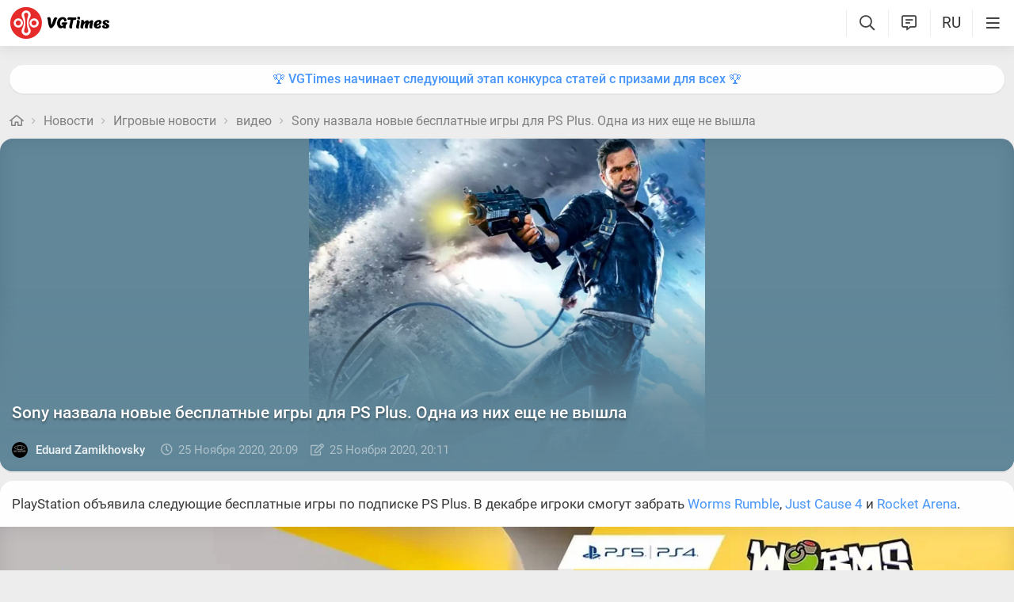

--- FILE ---
content_type: text/html; charset=utf-8
request_url: https://vgtimes.ru/news/72573-sony-nazvala-novye-besplatnye-igry-dlya-ps-plus-odna-iz-nih-esche-ne-vyshla.html
body_size: 23464
content:
<!DOCTYPE html>
<html class="mobile" prefix="og:http://ogp.me/ns#" lang="ru" data-theme="light">
  <head>
    <meta name="verify-admitad" content="c1db6dbcf5" />
    <meta name="google-site-verification" content="rovnRcDpfqavwuHjPchT-Y32Ff66E4VMfuOGUtV8yz0" />
    <meta name="verify-admitad" content="f25ffcce38" />
    <meta name='ir-site-verification-token' value='-62502987'>
    <meta http-equiv="X-UA-Compatible" content="IE=edge" />
    <meta http-equiv="Content-Language" content="ru">
    <meta name="google-site-verification" content="UIrAFVFMi-t5ozw73qHeYxjhtMowpzkhcGfnA4Kkh9s" />
    
    <link rel="canonical" href="https://vgtimes.ru/news/72573-sony-nazvala-novye-besplatnye-igry-dlya-ps-plus-odna-iz-nih-esche-ne-vyshla.html" />
    
    <meta charset="utf-8" />
    <meta name="viewport" content="width=device-width, initial-scale=1, maximum-scale=5">
    <meta name="facebook-domain-verification" content="1sudtrnrha9w5x8dlnkknrspougab2" />
    <meta name='yandex-verification' content='7daeb2a7484def83' />
    <meta name='yandex-verification' content='6262dfc3d43fb29c' />
    <meta name="google-site-verification" content="CfAkA7xaqZLiRNvMTQGQi93UoHaShstvzPzXQSndog0" />
    <meta name='wmail-verification' content='565054336c756354bc7c10e8e9efb329' />
    <meta property="og:site_name" content="VGTimes"/>
    <meta property="og:image" content="https://files.vgtimes.ru/si/post_72573_ru.jpg" />
    <meta property="og:image:type" content="image/jpeg" />
    <meta name="twitter:card" content="summary_large_image" />
    <meta name="twitter:image" content="https://files.vgtimes.ru/si/post_72573_ru.jpg" />
<meta property="og:image:width" content="1200" />
<meta property="og:image:height" content="670" />

    <link rel="image_src" href="https://files.vgtimes.ru/si/post_72573_ru.jpg" />   
    <title>Sony назвала новые бесплатные игры для PS Plus. Одна из них еще не вышла</title>
    
    <meta name="description" content="PlayStation объявила следующие бесплатные игры по подписке PS Plus. В декабре игроки смогут забрать Worms Rumble, Just Cause 4 и Rocket Arena." />

    <meta property="og:title" content="Sony назвала новые бесплатные игры для PS Plus. Одна из них еще не вышла" />
    <meta name="og:description" content="PlayStation объявила следующие бесплатные игры по подписке PS Plus. В декабре игроки смогут забрать Worms Rumble, Just Cause 4 и Rocket Arena." />
    <meta property="og:url" content="https://vgtimes.ru/news/72573-sony-nazvala-novye-besplatnye-igry-dlya-ps-plus-odna-iz-nih-esche-ne-vyshla.html" />

    <meta name="robots" content="all" />
    <link rel="search" type="application/opensearchdescription+xml" href="https://vgtimes.ru/engine/opensearch.php" title="VGTimes - все об играх и игровой индустрии" />
	<link rel="alternate" type="application/rss+xml" title="VGTimes - все об играх и игровой индустрии" href="https://vgtimes.ru/rss.xml" />
	<link rel="alternate" type="application/rss+xml" title="Гайды и руководства" href="https://vgtimes.ru/guides/rss.xml" />
	<link rel="alternate" type="application/rss+xml" title="Новости" href="https://vgtimes.ru/news/rss.xml" />
	<link rel="alternate" type="application/rss+xml" title="Секреты и пасхалки" href="https://vgtimes.ru/cheats/rss.xml" />
	<link rel="alternate" type="application/rss+xml" title="Статьи" href="https://vgtimes.ru/articles/rss.xml" />
    <link rel="amphtml" href="https://vgtimes.ru/news/72573-sony-nazvala-novye-besplatnye-igry-dlya-ps-plus-odna-iz-nih-esche-ne-vyshla.html?amp=1">
    <link rel="alternate" hreflang="ru" href="https://vgtimes.ru/news/72573-sony-nazvala-novye-besplatnye-igry-dlya-ps-plus-odna-iz-nih-esche-ne-vyshla.html" />
    <style>
      :root{--podl-br:16px;--btn2-hov:-40px;--btn-size:2000px 200px;--sm-bl-pad:15px;--spad:12px;--spad-o:-12px;--hint-pd:10px;--main-pad:15px;--main-pad-double:30px;--main-pad-reverse:-15px;--inner-pad:20px;--inner-pad-reverse:-20px;--inner-pad-double:40px;--hint-br:12px;--input-trans:border .4s,box-shadow .4s;--header-height:70px}.mobile:root{--sm-bl-pad:15px;--main-pad:12px;--main-pad-double:24px;--main-pad-reverse:-12px;--inner-pad:15px;--inner-pad-reverse:-15px;--inner-pad-double:30px;--header-height:58px}:root[data-theme='light']{--money-clr:#ff9300;--gold-clr:#ff9300;--logo-circle-clr:#e62b2b;--logo-text-clr:#000;--logo-bg-clr:#fff;--podl-bg:#fefefe;--podl-sh:0 1px 0 1px rgb(0 0 0 / 4%);--link-clr:#202020;--link-ts:none;--link-td:none;--head-bg:#fff;--head-sh:0 0 20px #29292921;--btn-color:#393939;--btn-blue:#4896fa;--btn-green:#00b916;--btn-blue-hov:#57a1ff;--btn-bg:#eaeaea;--btn-hov:#f1f1f1;--btn-sh:0 1px 0px rgb(0 0 0 / 10%);--btn-brdr:#d8d8d8 1px solid;--input-bg:#efefef;--grey:#808080;--grey-und:#ebebeb;--light-grey:#999999;--ctree:#e9e9e9;--lighter-grey:#ddd;--superlight-grey:#dedede;--egrey:#e8e8e8;--hov-gg:#f3f3f3;--podl-lg-hover:#f7f7f7;--rred:#e62b2b;--white-blue-und:#4896fa99;--white-blue:#4896fa;--white-blue-text:#fff;--alerts-color:#3a9dff;--alerts-text:#ffffff;--h-clr:rgb(0 0 0 / 81%);--light-blue:#4896fa80;--ligher-blue:#e9f3ff;--bd-clr:#3a3a3a;--mbg:#ededed;--dgrey:#d1d1d1;--zgrey:#f6f6f6;--pgrey:#acacac;--mgrey:#f3f3f3;--hint-sh:0 0 20px #29292952;--hint-bg:#fff;--bold-clr:#000000ba;--comm-bs:1px 2px rgb(0 0 0 / 7%);--msearch-bg:#ffffff;--body-clr:#090909}:root[data-theme='classic']{--money-clr:#ffcb00;--gold-clr:#ffcb00;--logo-circle-clr:#c30000;--logo-text-clr:#fff;--logo-bg-clr:#fff;--podl-bg:#343434;--podl-sh:0 1px 0 1 pxrgb(0 0 0 / 4%);--link-clr:#efefef;--link-ts:none;--link-td:none;--head-bg:#373737;--head-sh:0 0 20px #1c1c1ced;--btn-color:#fff;--btn-blue:#866239;--btn-green:#008710;--btn-blue-hov:#a77b48;--btn-bg:#434343;--btn-hov:#555;--btn-sh:0 1px 0px rgb(0 0 0 / 10%);--btn-brdr:#535353 1px solid;--input-bg:#282828;--grey:#929292;--grey-und:#4f4f4f;--light-grey:#767676;--ctree:#484848;--lighter-grey:#5a5a5a;--superlight-grey:#525252;--egrey:#454545;--hov-gg:#414141;--podl-lg-hover:#3c3c3c;--rred:#ffea00;--white-blue-und:#ffffff5c;--white-blue:#dcad76;--white-blue-text:#ffffff;--alerts-color:#3a9dff;--alerts-text:#ffffff;--h-clr:#fff;--light-blue:rgb(220 173 118 / 50%);--ligher-blue:#785c3b;--bd-clr:#ddd;--mbg:#292929;--dgrey:#525252;--zgrey:#414141;--pgrey:#acacac;--mgrey:#3a3a3a;--hint-sh:0 0 20px #0a0a0aed;--hint-bg:#393939;--bold-clr:#fff;--comm-bs:none;--msearch-bg:#1d150c;--body-clr:#0f0f0f}:root[data-theme='dark']{--money-clr:#ff9300;--gold-clr:#ff9300;--logo-circle-clr:#fffa00;--logo-bg-clr:rgba(0,0,0,0);--podl-bg:#1d1d1d;--podl-sh:0 1px 0 1px rgb(0 0 0 / 4%);--link-clr:#fafafa;--link-ts:0 1px 0 #000000bd;--link-td:none;--head-bg:#181818;--head-sh:0 0 20px #000000ed;--btn-color:#fff;--btn-blue:#0e91e0;--btn-green:#00b916;--btn-blue-hov:#1faaff;--btn-bg:#313131;--btn-hov:#3c3c3c;--btn-sh:0 1px 0px rgb(0 0 0 / 10%);--btn-brdr:#535353 1px solid;--input-bg:#0c0c0c;--grey:#929292;--grey-und:#4f4f4f;--light-grey:#767676;--ctree:#484848;--lighter-grey:#5a5a5a;--superlight-grey:#343434;--egrey:#303030;--hov-gg:#2a2a2a;--podl-lg-hover:#252525;--rred:#fffa00;--white-blue-und:#ffffff2b;--white-blue:#0af;--white-blue-text:#fff;--alerts-color:#3a9dff;--alerts-text:#ffffff;--h-clr:#fff;--light-blue:rgb(0 170 255 / 50%);--ligher-blue:#0f325c;--bd-clr:#f8f8f8;--mbg:#111111;--dgrey:#525252;--zgrey:#272727;--pgrey:#acacac;--mgrey:#262626;--hint-sh:0 0 20px #000000;--hint-bg:#1f1f1f;--bold-clr:#fff;--comm-bs:none;--msearch-bg:#002035;--body-clr:#000}:root[data-theme='pink']{--money-clr:#ff9300;--gold-clr:#ff9300;--logo-circle-clr:#ff7eb8;--logo-text-clr:#000;--logo-bg-clr:rgba(0,0,0,0);--podl-bg:#ffffff;--podl-sh:0 2px 1px 0 #ffd7e9;--link-clr:#202020;--link-ts:none;--link-td:none;--head-bg:#fff url(/img/pink_head_bg.png?1);--head-sh:0 0 20px #29292921;--btn-color:#393939;--btn-blue:#00a6ff;--btn-green:#10d440;--btn-blue-hov:#23b2ff;--btn-bg:#eaeaea;--btn-hov:#f1f1f1;--btn-sh:0 1px 0 rgb(0 0 0 / 10%);--btn-brdr:#d8d8d8 1px solid;--input-bg:#efefef;--grey:gray;--grey-und:#ebebeb;--light-grey:#999;--ctree:#e9e9e9;--lighter-grey:#ddd;--superlight-grey:#dedede;--egrey:#e8e8e8;--hov-gg:#f3f3f3;--podl-lg-hover:#fdffc8;--rred:#f54d9a;--white-blue-und:#4896fa99;--white-blue:#00a6ff;--white-blue-text:#fff;--h-clr:rgb(0 0 0 / 81%);--light-blue:#4896fa80;--ligher-blue:#e9f3ff;--bd-clr:#3a3a3a;--mbg:#ffeef7;--dgrey:#d1d1d1;--zgrey:#f6f6f6;--pgrey:#acacac;--mgrey:#f3f3f3;--hint-sh:0 0 20px #29292952;--hint-bg:#fff;--bold-clr:#000000ba;--comm-bs:1px 2 pxrgb(0 0 0 / 7%);--msearch-bg:#fff;--body-clr:#090909}body{color:var(--bd-clr);text-decoration-color:var(--bd-clr);font-family:"Roboto",sans-serif;font-size:16px;margin:0;padding:0;position:relative;background-position:center var(--header-height);background-attachment:fixed;min-height:100%;height:inherit;-webkit-text-size-adjust:100%;-moz-text-size-adjust:100%;-ms-text-size-adjust:100%;text-size-adjust:100%;text-rendering:optimizeSpeed}h1{font-size:26px}a{color:var(--link-clr);font-size:16px;text-decoration:none;outline:none}s{color:inherit}b{color:var(--bold-clr);font-weight:500}.article_block b,.comment-text b{font-weight:600}strong{font-weight:500}input{font-family:inherit}body.afbrand>div:not(.adfshift):not(.smoothie_adf):first-child{height:auto!important}html{min-width:1040px;min-height:100%}html.mobile{min-width:initial}.vgt_orig_bg,body{background-color:var(--body-clr)}.mobile .vgt_orig_bg,.mobile body{background-color:var(--mbg)}.searchflow{position:fixed;top:-9999px}.afbrand:not(.strech) .adfox-banner-background{top:var(--header-height)!important}.adfox-banner-background{z-index:1}.vgt_orig_bg{position:fixed;top:0;left:0;width:100%;height:100%}body:not(.afbrand)[style*=background-image]{padding-top:200px}.mobile .header .logged>div{text-align:left}.mobile .header .logged{position:absolute;top:0;right:65px;line-height:inherit}.mobile .header .lisearch{display:block}.hmb.hamburger{right:0}.header .hmb.site_search{right:calc((var(--header-height) - 5px) * 3)}.hmb.lastcomm_a{right:calc((var(--header-height) - 5px) * 2)}.header .hmb.change_language{right:calc((var(--header-height) - 5px) * 1);font-size:19px}.header .hmb:before{height:60%;content:'';width:0;display:block;position:absolute;top:20%;border-left:var(--bold-clr) 1px solid;opacity:.1}.mobile .header .theme{position:initial}.hmb{top:0;position:absolute;height:100%;width:var(--header-height);text-align:center}.hmb .fa{font-size:19px;line-height:inherit;color:var(--bold-clr)}.mobile .mini_panel{padding:var(--main-pad);margin:0;line-height:25px}.mini_panel .promo{text-align:center;flex-grow:1;max-width:calc(100% - 400px)}.mobile .mini_panel .promo{max-width:100%}.mini_panel .promo a{white-space:nowrap;overflow:hidden;box-sizing:border-box;text-overflow:ellipsis;max-width:100%;vertical-align:middle;font-weight:500;color:var(--white-blue)}.mini_panel{display:flex;margin:var(--spad) 0;box-sizing:border-box;line-height:34px}header{width:100%;position:fixed;z-index:1001;top:0;height:var(--header-height);line-height:var(--header-height);background:var(--head-bg);box-shadow:var(--head-sh)}header .header{max-width:1600px;margin:0 auto;position:relative;z-index:1;height:100%;display:flex;align-items:center}.mobile header .header{justify-content:left}.vgt_logo4{font-size:45px;line-height:inherit;font-family:'icomoon-font';padding:0 var(--main-pad);margin-right:auto}.mobile .vgt_logo4{font-size:40px}.vgt_logo4 .fa{display:inline-flex;vertical-align:text-top}.fa.fa-vgt_logo_new_light:before{content:''}.fa-vgt_logo_new_light .path2:before{color:#393939}.llg .fa-vgt_logo_new_light .path3:before{color:var(--logo-circle-clr)}.llg .fa-vgt_logo_new_light .path2:before{color:var(--logo-bg-clr)}.llg .fa-vgt_logo_new_light .path1:before{color:var(--logo-text-clr)}.header .login .lgo,.header .themes,.header .site_search,.header .change_language{width:var(--header-height);display:block;text-align:center;font-size:23px;color:var(--h-clr)}.mobile .hmb{width:calc(var(--header-height) - 5px)}.header .theme,.header .logged{position:relative}.header .profile_wrapper{cursor:pointer;height:var(--header-height);width:var(--header-height);display:inline-block;text-align:center}.logged .profile2{background-position:center center;width:45px;height:45px;border-radius:60px;background-size:contain;display:inline-block;vertical-align:middle;overflow:hidden}.logged .profile2 .aimg{object-fit:cover;pointer-events:none;width:100%}body:not(.afbrand)[style*=background-image] .adfshift,.vgt_logo4 .lg1,.mini_panel .switchtab,.vgt_logo4 .l1,.vgt_logo4 .l2,.mobile .login .hmb,.mobile .logged .profile2,.afbrand .vgt_orig_bg,.sl .header .buttons,.header .f_search,.r_modal,.header .menu{display:none}.fa{font-style:normal;display:inline-block}.fa:before{content:'  '}.mobile .podl{top:var(--header-height);border-radius:0}html:not(.mobile) body:not(.strech) .podl{top:var(--header-height)!important}body>*{cursor:auto}.podl{min-height:100%;max-width:1280px;margin:0 auto;position:relative;z-index:3;background:var(--mbg);border-radius:var(--podl-br) var(--podl-br) 0 0;image-rendering:auto}.sl .hldr,.sl .content,.sl .comments_last,.sl .rss_grab,.sl .searchflow,.sl .admin_tool,.sl .pmhelp,.sl .pmphoto,.sl .chatslo,.sl .write_gr,.sl .leavec_m,.sl footer,.sl header .hamburger,.sl .content{visibility:hidden;max-width:100%;overflow:hidden}.content.specpage{margin:0;border-radius:0}@font-face{font-family:'Roboto';font-style:italic;font-weight:400;font-display:swap;src:url(/fonts/Roboto/KFOkCnqEu92Fr1Mu51xMIzIFKw.woff2) format('woff2');unicode-range:U+0301,U+0400-045F,U+0490-0491,U+04B0-04B1,U+2116}@font-face{font-family:'Roboto';font-style:italic;font-weight:400;font-display:swap;src:url(/fonts/Roboto/KFOkCnqEu92Fr1Mu51xIIzI.woff2) format('woff2');unicode-range:U+0000-00FF,U+0131,U+0152-0153,U+02BB-02BC,U+02C6,U+02DA,U+02DC,U+2000-206F,U+2074,U+20AC,U+2122,U+2191,U+2193,U+2212,U+2215,U+FEFF,U+FFFD}@font-face{font-family:'Roboto';font-style:normal;font-weight:400;font-display:swap;src:url(/fonts/Roboto/KFOmCnqEu92Fr1Mu5mxKOzY.woff2) format('woff2');unicode-range:U+0301,U+0400-045F,U+0490-0491,U+04B0-04B1,U+2116}@font-face{font-family:'Roboto';font-style:normal;font-weight:400;font-display:swap;src:url(/fonts/Roboto/KFOmCnqEu92Fr1Mu4mxZ.woff2) format('woff2');unicode-range:U+0000-00FF,U+0131,U+0152-0153,U+02BB-02BC,U+02C6,U+02DA,U+02DC,U+2000-206F,U+2074,U+20AC,U+2122,U+2191,U+2193,U+2212,U+2215,U+FEFF,U+FFFD}@font-face{font-family:'Roboto';font-style:normal;font-weight:500;font-display:swap;src:url(/fonts/Roboto/KFOlCnqEu92Fr1MmEU9fABc4EsA.woff2) format('woff2');unicode-range:U+0301,U+0400-045F,U+0490-0491,U+04B0-04B1,U+2116}@font-face{font-family:'Roboto';font-style:normal;font-weight:500;font-display:swap;src:url(/fonts/Roboto/KFOlCnqEu92Fr1MmEU9fBBc4.woff2) format('woff2');unicode-range:U+0000-00FF,U+0131,U+0152-0153,U+02BB-02BC,U+02C6,U+02DA,U+02DC,U+2000-206F,U+2074,U+20AC,U+2122,U+2191,U+2193,U+2212,U+2215,U+FEFF,U+FFFD}@font-face{font-family:'Roboto';font-style:normal;font-weight:700;font-display:swap;src:url(/fonts/Roboto/KFOlCnqEu92Fr1MmWUlfABc4EsA.woff2) format('woff2');unicode-range:U+0301,U+0400-045F,U+0490-0491,U+04B0-04B1,U+2116}@font-face{font-family:'Roboto';font-style:normal;font-weight:700;font-display:swap;src:url(/fonts/Roboto/KFOlCnqEu92Fr1MmWUlfBBc4.woff2) format('woff2');unicode-range:U+0000-00FF,U+0131,U+0152-0153,U+02BB-02BC,U+02C6,U+02DA,U+02DC,U+2000-206F,U+2074,U+20AC,U+2122,U+2191,U+2193,U+2212,U+2215,U+FEFF,U+FFFD}@font-face{font-family:'icomoon-font';src:url(/fonts/icomoon-font-v1.0/icomoon-font.woff2?588065) format("woff2");font-weight:400;font-style:normal;font-display:block}
    </style>
    <link rel="apple-touch-icon" sizes="180x180" href="/apple-touch-icon.png">
    <link rel="icon" type="image/png" sizes="32x32" href="/favicon-32x32.png">
    <link rel="icon" type="image/png" sizes="16x16" href="/favicon-16x16.png">
    <link rel="manifest" href="/site.webmanifest">
    <link rel="mask-icon" href="/safari-pinned-tab.svg" color="#ff0000">
    <meta name="msapplication-TileColor" content="#b91d47">
    <meta name="theme-color" content="#ffffff">
    <link rel="preload" href="/fonts/icomoon-font-v1.0/icomoon-font.woff2?588065" as="font" type="font/woff2" crossorigin="anonymous">
    <link rel="preload" href="/fonts/Roboto/KFOkCnqEu92Fr1Mu51xMIzIFKw.woff2" as="font" type="font/woff2" crossorigin="anonymous" />
    <link rel="preload" href="/fonts/Roboto/KFOkCnqEu92Fr1Mu51xIIzI.woff2" as="font" type="font/woff2" crossorigin="anonymous" />
    <link rel="preload" href="/fonts/Roboto/KFOmCnqEu92Fr1Mu5mxKOzY.woff2" as="font" type="font/woff2" crossorigin="anonymous" />
    <link rel="preload" href="/fonts/Roboto/KFOmCnqEu92Fr1Mu4mxZ.woff2" as="font" type="font/woff2" crossorigin="anonymous" />
    <link rel="preload" href="/fonts/Roboto/KFOlCnqEu92Fr1MmEU9fABc4EsA.woff2" as="font" type="font/woff2" crossorigin="anonymous" />
    <link rel="preload" href="/fonts/Roboto/KFOlCnqEu92Fr1MmEU9fBBc4.woff2" as="font" type="font/woff2" crossorigin="anonymous" />
    <link rel="preload" href="/fonts/Roboto/KFOlCnqEu92Fr1MmWUlfABc4EsA.woff2" as="font" type="font/woff2" crossorigin="anonymous" />
    <link rel="preload" href="/fonts/Roboto/KFOlCnqEu92Fr1MmWUlfBBc4.woff2" as="font" type="font/woff2" crossorigin="anonymous" />

    
  </head>
  <body class="sl " style="">
    
    
    
    
    
    <div id="gotop" style="display:none;"> <div><i class="fa fa-angle-up" aria-hidden="true"></i>Наверх</div> </div>
    
    
    
    
    
<header id="header">
  
  


  
  <div class="header">
    
    <a href="#menuopen" class="hamburger hmb" aria-label="Меню"
      >
      <i class="fa fa-bars2"></i>
      <span class="hamburger_alerts"></span>
    </a>
    
    

    
    
    <div class="login">
      <a href="#" class="hmb">
        <i class="fa fa-sign-in" aria-hidden="true"></i>
      </a>
    </div>
    
    

    

    <a href="/" class="vgt_logo4 llg" aria-label="Главная страница" data-pjax="main">
      
      <span class="fa fa-vgt_logo_new_light">
        <span class="path1"></span>
        <span class="path2"></span>
        <span class="path3"></span>
      </span>
      
    </a>

    <ul id="sidebar" class="menu  mobile">
      
      <li class="menu_user">
        
        
        <ul>
          <li>
            <a class="pl reg_" href="/#sign_in" target="_blank">
              <span class="rc">
                <div class="name"><i class="fa fa-sign-in" aria-hidden="true"></i>Войти</div>
              </span>
            </a>
          </li>
          <li class="drotted exp theme_switcher">
            <a href="#" class="ab_trig">
              <i class="fa fa-sun-bright1" aria-hidden="true"></i>Тема сайта
            </a>
            <div class="drop_block">
              <ul class="select_drop">
                <li class="theme_switch ss">
                  Тема: <span class="theme_name">системная</span>
                  <div class="switcher">
                    <a href="#" class="system l_ks active" data-id="1" data-opt="light"
                      data-name="системная"></a>
                    <a href="#" class="light l_ks " data-id="2" data-opt="light"
                      data-name="светлая"></a>
                    <a href="#" class="classic l_ks " data-id="3" data-opt="classic"
                      data-name="классическая"></a>
                    <a href="#" class="dark l_ks " data-id="4" data-opt="dark"
                      data-name="темная"></a>
                    <a href="#" class="pink l_ks " data-id="5" data-opt="pink"
                      data-name="розовая"></a>
                  </div>
                </li>
              </ul>
            </div>
          </li>
        </ul>
        
        
        
      

      
<li class="drotted exp" >
  
  
  <div  role="button" tabindex="0" class="mp">Новости<i class="fa fa-angle-down" aria-hidden="true"></i><i class="fa fa-angle-up" aria-hidden="true"></i></div>
  <div class="drop_block">
    <ul class="select_drop">
      

<li><a href="/news/">Все новости</a></li>


<li><a href="/gaming-news/">Новости игр</a></li>


<li><a href="/tech-and-hardware/">Железо и технологии</a></li>


<li><a href="/movies-and-tv-series/">Кино и сериалы</a></li>


<li><a href="/video/">Видео</a></li>


<li><a href="/free/">Халява</a></li>


<li><a href="/sales-promotions-discounts/">Распродажи акции и скидки</a></li>
                                                                        
    </ul>                              
  </div>    
  
</li>


<li class="drotted " >
  
  <a class="mp" href="/tests/">Тесты</a>
  
  
</li>


<li class="drotted exp" >
  
  
  <div  role="button" tabindex="0" class="mp">Статьи<i class="fa fa-angle-down" aria-hidden="true"></i><i class="fa fa-angle-up" aria-hidden="true"></i></div>
  <div class="drop_block">
    <ul class="select_drop">
      

<li><a href="/articles/">Все статьи</a></li>


<li><a href="/game-reviews/">Обзоры игр</a></li>


<li><a href="/video-game-previews/">Превью игр</a></li>


<li><a href="/movies-tv-series-reviews/">Обзоры кино и сериалов</a></li>


<li><a href="/tech-hardware-reviews/">Обзоры железа</a></li>


<li><a href="/vgtimes-interviews/">Интервью VGTimes</a></li>


<li><a href="/top-and-the-best/">ТОПы и подборки</a></li>


<li><a href="/cosplay/">Косплей</a></li>
                                                                        
    </ul>                              
  </div>    
  
</li>


<li class="drotted exp" >
  
  
  <div  role="button" tabindex="0" class="mp">Секреты<i class="fa fa-angle-down" aria-hidden="true"></i><i class="fa fa-angle-up" aria-hidden="true"></i></div>
  <div class="drop_block">
    <ul class="select_drop">
      

<li><a href="/guides/">Гайды</a></li>


<li><a href="/cheats/">Читы и пасхалки</a></li>
                                                                        
    </ul>                              
  </div>    
  
</li>


<li class="drotted exp" >
  
  
  <div  role="button" tabindex="0" class="mp">Игры<i class="fa fa-angle-down" aria-hidden="true"></i><i class="fa fa-angle-up" aria-hidden="true"></i></div>
  <div class="drop_block">
    <ul class="select_drop">
      

<li><a href="/games/">Календарь и даты выхода</a></li>


<li><a href="/games/top/">Популярные на этой неделе</a></li>


<li><a href="/games/anticipated/">Самые ожидаемые игры</a></li>


<li><a href="/screenshots/">Новые скриншоты</a></li>


<li><a href="/games/compilations/">Подборки игр</a></li>
                                                                        
    </ul>                              
  </div>    
  
</li>


<li class="drotted exp" >
  
  
  <div  role="button" tabindex="0" class="mp">Файлы<i class="fa fa-angle-down" aria-hidden="true"></i><i class="fa fa-angle-up" aria-hidden="true"></i></div>
  <div class="drop_block">
    <ul class="select_drop">
      

<li><a href="/files/">Все файлы для игр</a></li>


<li><a href="/files/cheats/trainers/">Трейнеры для игр</a></li>


<li><a href="/files/cheats/game-saves/">Сохранения</a></li>
                                                                        
    </ul>                              
  </div>    
  
</li>


<li class="drotted " >
  
  <a class="mp" href="/forum/">Форум</a>
  
  
</li>


<li class="drotted " >
  
  <a class="mp" href="/roulette/#traktir">Таверна</a>
  
  
</li>


<li class="drotted exp" >
  
  
  <div  role="button" tabindex="0" class="mp">Халява<i class="fa fa-angle-down" aria-hidden="true"></i><i class="fa fa-angle-up" aria-hidden="true"></i></div>
  <div class="drop_block">
    <ul class="select_drop">
      

<li><a href="/free/">Новости халявы</a></li>


<li><a href="/sales-promotions-discounts/">Распродажи акции и скидки</a></li>


<li><a href="/discounts/">Поиск скидок - агрегатор</a></li>


<li><a href="/discounts/windows-pc/from3percent/anyprice/steam/sort-discount-date/">Свежие скидки в Steam</a></li>


<li><a href="/discounts/anyplatform/from3percent/anyprice/epic-games/">Скидки в Epic Games Store</a></li>


<li><a href="/giveaways/">Раздачи ключей</a></li>
                                                                        
    </ul>                              
  </div>    
  
</li>



    </ul>

    <ul class="buttons">
      
      <li class="lisearch">
        <a href="#" aria-label="Поиск по сайту" class="site_search hmb">
          <i class="fa fa-search" aria-hidden="true"></i>
        </a>
      </li>
      <li class="language">
        <a href="#" aria-label="Выбор языка" class="change_language hmb">
          RU
        </a>
      </li>
      
      <li class="lastcomm">
        <a href="#" aria-label="Свежие комментарии" class="lastcomm_a hmb">
          <i class="fa fa-comment-alt-lines1" aria-hidden="true"></i>
        </a>
      </li>
      
      
      
      
    </ul>


    
  </div>
  
  </header>
    
    
    
    
    <div class="comments_last hidden r_modal" data-cstart="1">
      
      <div class="comments_block r_modal_inner">
        <div class="comments_title">
          <span>Новые комментарии</span>
          <i class="fa fa-times" aria-hidden="true"></i>
        </div>
        <div class="comments_block_content chat_block_content_wrap">
          <div class="comments_block_content_wrap">
          </div>
        </div>
      </div>
    </div>
    
    <div class="podl ">
      
      
      <span class="adf click"></span>
      
      
      
      
      <div id="pjax">
        <!--pjax_load-->
               
        <div class="content module_showfull " data-spec="" data-specid="" data-module="showfull">
          
          
          
          <div class="mini_panel  ">
            
            
            
            
            
            
            
            <div class="promo"><a target="_blank" href="https://vgtim.es/0axFfik">🏆 VGTimes начинает следующий этап конкурса статей с призами для всех 🏆</a></div>
            
            
            
          </div>
          
          
          
          
            
            
            
            
            <!--banner_header_s--><!--banner_header_e-->
            
            
            
          
          <div id="more_showfull">
          
          
          
          
          
          <article>
            
            
            <!--speedbar-start-->
<div class="radius speed">
  <a href="/" aria-label="Главная страница"><i class="fa fa-home" aria-hidden="true"></i></a>
  <i class="fa fa-angle-right" aria-hidden="true"></i>
  <a href="https://vgtimes.ru/news/">Новости</a> <i class="fa fa-angle-right" aria-hidden="true"></i> <a href="https://vgtimes.ru/gaming-news/">Игровые новости</a> <i class="fa fa-angle-right" aria-hidden="true"></i> <a href="https://vgtimes.ru/video/">видео</a> <i class="fa fa-angle-right" aria-hidden="true"></i> <a href="https://vgtimes.ru/video/72573-sony-nazvala-novye-besplatnye-igry-dlya-ps-plus-odna-iz-nih-esche-ne-vyshla.html">Sony назвала новые бесплатные игры для PS Plus. Одна из них еще не вышла</a>             
</div>
<!--speedbar-end-->
            
            
            <div id='dle-content'>





<div class="news_block post_no_ts" data-href="/news/72573-sony-nazvala-novye-besplatnye-igry-dlya-ps-plus-odna-iz-nih-esche-ne-vyshla.html" data-title="Sony назвала новые бесплатные игры для PS Plus. Одна из них еще не вышла" data-id="72573">
  <div class="news_item">
    <div class="news_header">
      <div class="news_header_inner light"  style="--img-clr: 97,135,153;" >
        <div class="news_item_image">
          <img width="100%" height="100%"
            alt="Sony назвала новые бесплатные игры для PS Plus. Одна из них еще не вышла" fetchpriority="high"  layout="responsive" src="https://files.vgtimes.ru/si/post_72573_1x1_ru.webp?1606324309"
            class="post_img" title="Sony назвала новые бесплатные игры для PS Plus. Одна из них еще не вышла">
        </div>
        <span class="shadow"></span>
        <h1 class="news_item_title">
          Sony назвала новые бесплатные игры для PS Plus. Одна из них еще не вышла
        </h1>
        
        
        
        <div class="news_item_info">
          <div class="news_item_date">
            
            <a href="https://vgtimes.ru/user/NDRoyal/" class="author usermenu" data-userid="52894" data-username="NDRoyal">
              <img class="author_foto" src="/uploads/fotos/foto_52894.jpg?1595631825" alt="">
              Eduard Zamikhovsky
            </a>
            
            
            <div class="row">
              <span class="post_date" title="Дата публикации"><i class="fa fa-clock-o" aria-hidden="true"></i>25 ноября 2020, 20:09</span>
              
              
              <span class="edit_date" title="Время последнего изменения"><i class="fa fa-edit" aria-hidden="true"></i>25 ноября 2020, 20:11</span>
              
              
              
            </div>
          </div>
          
          <div class="faved">
             
          </div>
          
          
        </div>
      </div>
    </div>


    
    

    


    <div class="news_item_top">

      <div
        class="news_item_content  ">
        <div id="news-id-72573" class="v12 text_block">
          
          
          

          

          <div class="article_block a_text"><p>PlayStation объявила следующие бесплатные игры по подписке PS Plus. В декабре игроки смогут забрать <a href="/games/worms-rumble/" data-id="62074" class="gatx"><i class="fa fa-gamepad" aria-hidden="true"></i>Worms Rumble</a>, <a href="/games/just-cause-4/" data-id="49275" class="gatx"><i class="fa fa-gamepad" aria-hidden="true"></i>Just Cause 4</a> и <a href="/games/rocket-arena/" data-id="61210" class="gatx"><i class="fa fa-gamepad" aria-hidden="true"></i>Rocket Arena</a>.</p></div><div class="article_block a_media"><!--TBegin--><figure class="media_figure"><a href="https://files.vgtimes.ru/posts/2020-11/1606323098_90b1e-clip-707kb.webp" class="media_link lg_this" target="_blank"><img src="data:image/svg+xml,%3Csvg xmlns='http://www.w3.org/2000/svg' viewBox='0 0 1200 675'%3E%3C/svg%3E" data-src="https://files.vgtimes.ru/posts/2020-11/thumbs/1606323098_90b1e-clip-707kb.webp" width="1200" height="675" alt="" class="media_image lazyload"></a></figure><!--TEnd--></div><div class="article_block a_text"><p>Worms Rumble — новая часть популярной серии Worms с кроссплатформенными схватками в реальном времени. Релиз игры состоится 1 декабря — и в этот же день она станет доступна в PS Plus.</p></div><div class="article_block a_video"><!--dle_youtube_begin:https://youtu.be/E5OXCgF-WpM--><div class="vgt_video"><a playvideo target="_blank" itemprop="video" itemscope itemtype="http://schema.org/VideoObject" href="/go/?https://youtu.be/E5OXCgF-WpM" data-autoplay="1" data-yt="E5OXCgF-WpM" data-video="E5OXCgF-WpM" data-title="Worms Rumble | Ролик с датой выхода и анонсом бета-версии игры (субтитры) | PS4"> 					<meta itemprop="description" content="Worms Rumble | Ролик с датой выхода и анонсом бета-версии игры (субтитры) | PS4" />
		      <meta itemprop="name" content="Worms Rumble | Ролик с датой выхода и анонсом бета-версии игры (субтитры) | PS4" />
		      <meta itemprop="embedURL" content="http://www.youtube.com/watch?v=E5OXCgF-WpM" />
		      <meta itemprop="thumbnailUrl" content="https://img.youtube.com/vi/E5OXCgF-WpM/mqdefault.jpg" />
					<meta itemprop="uploadDate" content="08-10-2020T00:00:00+03:00" /><div class="v"> 						<img  class="lazyload aimg" width="1280" height="720"  src="data:image/svg+xml,%3Csvg xmlns='http://www.w3.org/2000/svg' viewBox='0 0 1280 720'%3E%3C/svg%3E" data-src="https://i.ytimg.com/vi/E5OXCgF-WpM/maxresdefault.jpg" border="0"> <span><i class="fa fa-play" aria-hidden="true"></i></span></div></a></div><!--dle_youtube_end--></div><div class="article_block a_text"><p>Just Cause 4 — последняя на данный момент игра о буднях Рико Родригеса. На этот раз борцу за справедливость предстоит исследовать южноамериканскую страну Солис и победить военную организацию «Черную руку».</p></div><div class="article_block a_video"><!--dle_youtube_begin:https://youtu.be/ijQFNimzu_Y--><div class="vgt_video"><a playvideo target="_blank" itemprop="video" itemscope itemtype="http://schema.org/VideoObject" href="/go/?https://youtu.be/ijQFNimzu_Y" data-autoplay="1" data-yt="ijQFNimzu_Y" data-video="ijQFNimzu_Y" data-title="Just Cause 4 - Launch Trailer | PS4"> 					<meta itemprop="description" content="Just Cause 4 - Launch Trailer | PS4" />
		      <meta itemprop="name" content="Just Cause 4 - Launch Trailer | PS4" />
		      <meta itemprop="embedURL" content="http://www.youtube.com/watch?v=ijQFNimzu_Y" />
		      <meta itemprop="thumbnailUrl" content="https://img.youtube.com/vi/ijQFNimzu_Y/mqdefault.jpg" />
					<meta itemprop="uploadDate" content="04-12-2018T00:00:00+03:00" /><div class="v"> 						<img  class="lazyload aimg" width="1280" height="720"  src="data:image/svg+xml,%3Csvg xmlns='http://www.w3.org/2000/svg' viewBox='0 0 1280 720'%3E%3C/svg%3E" data-src="https://i.ytimg.com/vi/ijQFNimzu_Y/maxresdefault.jpg" border="0"> <span><i class="fa fa-play" aria-hidden="true"></i></span></div></a></div><!--dle_youtube_end--></div><div class="article_block a_text"><p>Rocket Arena — сетевой шутер в стилистике <a href="/games/fortnite/" data-id="1253" class="gatx"><i class="fa fa-gamepad" aria-hidden="true"></i>Fortnite</a> с боями формата «3 на 3». Чтобы стать чемпионом арены, игрокам нужно не только метко стрелять, но и грамотно использовать способности своего героя.</p></div><div class="article_block a_video"><!--dle_youtube_begin:https://youtu.be/DYDO5oREnyc--><div class="vgt_video"><a playvideo target="_blank" itemprop="video" itemscope itemtype="http://schema.org/VideoObject" href="/go/?https://youtu.be/DYDO5oREnyc" data-autoplay="1" data-yt="DYDO5oREnyc" data-video="DYDO5oREnyc" data-title="Rocket Arena - Official Launch Trailer | PS4"> 					<meta itemprop="description" content="Rocket Arena - Official Launch Trailer | PS4" />
		      <meta itemprop="name" content="Rocket Arena - Official Launch Trailer | PS4" />
		      <meta itemprop="embedURL" content="http://www.youtube.com/watch?v=DYDO5oREnyc" />
		      <meta itemprop="thumbnailUrl" content="https://img.youtube.com/vi/DYDO5oREnyc/mqdefault.jpg" />
					<meta itemprop="uploadDate" content="15-07-2020T00:00:00+03:00" /><div class="v"> 						<img  class="lazyload aimg" width="1280" height="720"  src="data:image/svg+xml,%3Csvg xmlns='http://www.w3.org/2000/svg' viewBox='0 0 1280 720'%3E%3C/svg%3E" data-src="https://i.ytimg.com/vi/DYDO5oREnyc/maxresdefault.jpg" border="0"> <span><i class="fa fa-play" aria-hidden="true"></i></span></div></a></div><!--dle_youtube_end--></div><div class="article_block a_text"><p>Игры будут доступны на PS4 и PS5 с 1 декабря по 4 января. Сейчас подписчики <a class="l_ks" href="/news/71687-v-noyabre-podpischiki-ps-plus-besplatno-poluchat-pervuyu-igru-dlya-playstation-5.html" >могут забрать</a> <a href="/games/middle-earth-shadow-of-war/" data-id="49718" class="gatx"><i class="fa fa-gamepad" aria-hidden="true"></i>Middle-earth: Shadow of War</a>, <a href="/games/hollow-knight/" data-id="46017" class="gatx"><i class="fa fa-gamepad" aria-hidden="true"></i>Hollow Knight: Voidheart Edition</a> и <a href="/games/bugsnax/" data-id="63121" class="gatx"><i class="fa fa-gamepad" aria-hidden="true"></i>Bugsnax</a>.</p></div><a href="https://t.me/+zAi-i71mxwAyMzc6" target="_blank" class="tg_ad ctrcounter" data-experiment="tg_ad_22034">🍑 Сидни Суини появится на OnlyFans (ну почти) — вышел первый трейлер третьего сезона «Эйфории» </a><ul class="relrel"></ul>
          
          
          <div class="clr post_clr"></div>
          
          
          

          

          
          <div class="news_content_bottom">
            
            
            <div class="rrating" data-module="news" data-post-id="72573" data-val="1">
              <i class="fa fa-arrow-down" aria-hidden="true" data-action="minus"></i>
              <div class="text green">+1</div>
              <i class="fa fa-arrow-up" aria-hidden="true" data-action="plus"></i>
            </div>
            
            <div class="share">
              
              
              <div data-title="Sony назвала новые бесплатные игры для PS Plus. Одна из них еще не вышла" data-url="https://vgtimes.ru/news/72573-sony-nazvala-novye-besplatnye-igry-dlya-ps-plus-odna-iz-nih-esche-ne-vyshla.html" class="share42init"></div>
              
              
            </div>
            
            <div class="news_item_tags_wrapper">
              <div class="news_item_tags">
                <a class="news_tag" href="https://vgtimes.ru/ps4-news/"><i class="fa fa-game-console-handheld" aria-hidden="true"></i>PS4</a><a class="news_tag" href="https://vgtimes.ru/ps5-news/"><i class="fa fa-game-console-handheld" aria-hidden="true"></i>PS5</a> <a href="https://vgtimes.ru/games/fortnite/news/" class="news_tag"><i class="fa fa-gamepad" aria-hidden="true"></i>Новости Fortnite</a><a href="https://vgtimes.ru/games/hollow-knight/news/" class="news_tag"><i class="fa fa-gamepad" aria-hidden="true"></i>Новости Hollow Knight</a><a href="https://vgtimes.ru/games/just-cause-4/news/" class="news_tag"><i class="fa fa-gamepad" aria-hidden="true"></i>Новости Just Cause 4</a><a href="https://vgtimes.ru/news/" title="Все новости по тегу Новости" class="news_tag"><i class="fa fa-tag" aria-hidden="true"></i>Новости</a><a href="https://vgtimes.ru/gaming-news/" title="Все новости по тегу Игровые новости" class="news_tag"><i class="fa fa-tag" aria-hidden="true"></i>Игровые новости</a><a href="https://vgtimes.ru/tags/PlayStation/" title="Все новости по тегу PlayStation" class="news_tag"><i class="fa fa-tag" aria-hidden="true"></i>PlayStation</a><a href="https://vgtimes.ru/tags/PlayStation+Plus/" title="Все новости по тегу PlayStation Plus" class="news_tag"><i class="fa fa-tag" aria-hidden="true"></i>PlayStation Plus</a><a href="https://vgtimes.ru/tags/%D0%B8%D0%B7%D0%BE%D0%B1%D1%80%D0%B0%D0%B6%D0%B5%D0%BD%D0%B8%D1%8F/" title="Все новости по тегу изображения" class="news_tag"><i class="fa fa-tag" aria-hidden="true"></i>изображения</a><a href="https://vgtimes.ru/video/" title="Все новости по тегу видео" class="news_tag"><i class="fa fa-tag" aria-hidden="true"></i>видео</a>
              </div>
            </div>
            
          </div>
          

        </div>
        

        
        <div class="author_block radius ">
          <div class="cup">Об авторе</div>
          <div class="article_author">
            <a href="https://vgtimes.ru/user/NDRoyal/" class="author_link">
              <div class="foto">
                <img src="/uploads/fotos/foto_52894.jpg?1595631825" width="45" height="45" alt="">
              </div>
              <div class="info">
                <meta itemprop="url" content="https://vgtimes.ru/user/NDRoyal/">
                <div class="name" itemprop="name">Eduard Zamikhovsky</div>
                <div class="position" itemprop="jobTitle">Автор новостей</div>
              </div>
            </a>
            
            <div class="about">
              Журналист новостей в VGTimes. Я влюбился в игры с детства и начал писать о них профессионально в 2018 году. В равной степени увлечен Fable, эксклюзивами PlayStation и The Legend of Zelda.
              
              <div class="show_more">...<a href="#" class="l_ks">Развернуть<i class="fa fa-angle-down"
                    aria-hidden="true"></i></a></div>
              
            </div>
            
          </div>
        </div>
        

      </div>

    </div>

  </div>

</div>




<div class="also_rel">
  <ul class="news_preview ">
    
<li class="other_news_item2 ">
  <a class="l_ks lazyload" href="https://vgtimes.ru/news/72445-polzovatel-twitter-rasskazal-pochemu-playstation-5-izdaet-nepriyatnye-zvuki.html" data-pjax="showfull" data-id="72445">
    <span class="thumb">
      <img class="thumb_img_src lazyload"  src="" data-src="https://files.vgtimes.ru/si/post_72445_16x9_ru.webp">
    </span>
    <div class="other_news_item_title2"  style="--img-clr: 152,155,165;">
      <span class="txt_w dark">Пользователь Twitter, рассказал, почему PlayStation 5 издает неприятные звуки</span>
      
      
    </div>
  </a>
</li>


<li class="other_news_item2 ">
  <a class="l_ks lazyload" href="https://vgtimes.ru/news/72555-absolyutno-vse-prodano.-glava-playstation-dzhim-rayan-rasskazal-ob-uspehah-na-rynke.html" data-pjax="showfull" data-id="72555">
    <span class="thumb">
      <img class="thumb_img_src lazyload"  src="" data-src="https://files.vgtimes.ru/si/post_72555_16x9_ru.webp">
    </span>
    <div class="other_news_item_title2"  style="--img-clr: 147,141,131;">
      <span class="txt_w light">«Абсолютно всё продано». Глава PlayStation Джим Райан рассказал об успехах PS5 на рынке</span>
      
      
    </div>
  </a>
</li>


<li class="other_news_item2 ">
  <a class="l_ks lazyload" href="https://vgtimes.ru/news/72465-v-sleduyuschem-patche-playstation-5-poluchit-graficheskuyu-fishku-xbox-series-x.html" data-pjax="showfull" data-id="72465">
    <span class="thumb">
      <img class="thumb_img_src lazyload"  src="" data-src="https://files.vgtimes.ru/si/post_72465_16x9_ru.webp">
    </span>
    <div class="other_news_item_title2"  style="--img-clr: 86,103,103;">
      <span class="txt_w light">В следующем патче PlayStation 5 получит графическую «фишку» Xbox Series X</span>
      
      
    </div>
  </a>
</li>


<li class="other_news_item2 ">
  <a class="l_ks lazyload" href="https://vgtimes.ru/news/73649-v-yanvare-podpischiki-ps-plus-besplatno-poluchat-shadow-of-the-tomb-raider-i-esche-dve-igry.html" data-pjax="showfull" data-id="73649">
    <span class="thumb">
      <img class="thumb_img_src lazyload"  src="" data-src="https://files.vgtimes.ru/si/post_73649_16x9_ru.webp">
    </span>
    <div class="other_news_item_title2"  style="--img-clr: 76,52,40;">
      <span class="txt_w light">В январе подписчикам PS Plus подарят Shadow of the Tomb Raider и еще две игры</span>
      
      
    </div>
  </a>
</li>


<li class="other_news_item2 ">
  <a class="l_ks lazyload" href="https://vgtimes.ru/news/73997-geymery-zhaluyutsya-chto-sony-blokiruet-igry-ps-plus-collection-na-playstation-4.html" data-pjax="showfull" data-id="73997">
    <span class="thumb">
      <img class="thumb_img_src lazyload"  src="" data-src="https://files.vgtimes.ru/si/post_73997_16x9_ru.webp">
    </span>
    <div class="other_news_item_title2"  style="--img-clr: 181,158,90;">
      <span class="txt_w light">Геймеры жалуются, что Sony блокирует игры PS Plus Collection на PlayStation 4</span>
      
      
    </div>
  </a>
</li>


  </ul>
  <div class="clr"></div>
</div>



<div class="browl">
  <a name="comments" data-scroll="no"></a>
  <div class="radius nc thiscomments">
    <div class="cup ln sortable">
      <div class="ctitle">
        Комментарии<span class="comm_num">4</span>
      </div>
      
      <div class="sort">
        <select class="abba comm_sort_select">
          <option value="old_first" selected>Сначала старые</option>
          <option value="new_first">Сначала новые</option>
          <option value="popular_first">Сначала интересные</option>
        </select>
      </div>
      
    </div>
    
    
    <div class="comments_ajax" data-wss-allow="0" data-post="72573" data-module="news"></div>
    
  </div>
</div>
</div>
            
            
    <script type="application/ld+json">
      {
    "@context": "https://schema.org",
    "description": "PlayStation объявила следующие бесплатные игры по подписке PS Plus. В декабре игроки смогут забрать Worms Rumble, Just Cause 4 и Rocket Arena.",
    "@type": "NewsArticle",
    "headline": "Sony назвала новые бесплатные игры для PS Plus. Одна из них еще не вышла",
    "name": "Sony назвала новые бесплатные игры для PS Plus. Одна из них еще не вышла",
    "inLanguage": "ru",
    "about": [
        {
            "type": "https://schema.org/Videogame",
            "name": "Fortnite",
            "url": "https://vgtimes.ru/games/fortnite/"
        },
        {
            "type": "https://schema.org/Videogame",
            "name": "Hollow Knight",
            "url": "https://vgtimes.ru/games/hollow-knight/"
        },
        {
            "type": "https://schema.org/Videogame",
            "name": "Just Cause 4",
            "url": "https://vgtimes.ru/games/just-cause-4/"
        },
        {
            "type": "https://schema.org/Videogame",
            "name": "Middle-earth: Shadow of War",
            "url": "https://vgtimes.ru/games/middle-earth-shadow-of-war/"
        },
        {
            "type": "https://schema.org/Videogame",
            "name": "Rocket Arena",
            "url": "https://vgtimes.ru/games/rocket-arena/"
        },
        {
            "type": "https://schema.org/Videogame",
            "name": "Worms Rumble",
            "url": "https://vgtimes.ru/games/worms-rumble/"
        },
        {
            "type": "https://schema.org/Videogame",
            "name": "Bugsnax",
            "url": "https://vgtimes.ru/games/bugsnax/"
        }
    ],
    "itemReviewed": {
        "@type": "VideoGame",
        "url": "https://vgtimes.ru/games/fortnite/",
        "name": "Fortnite",
        "applicationCategory": "Game",
        "operatingSystem": "windows-pc, mac, playstation4, xbox-one, nintendo-switch, playstation5, xboxseriesxs, nintendo-switch-2",
        "image": [
            {
                "type": "https://schema.org/ImageObject",
                "url": "https://vgtimes.ru/uploads/games_previews/1253/fortnite_vgdb.webp",
                "width": "1600",
                "height": "436"
            }
        ]
    },
    "url": "https://vgtimes.ru/news/72573-sony-nazvala-novye-besplatnye-igry-dlya-ps-plus-odna-iz-nih-esche-ne-vyshla.html",
    "mainEntityOfPage": {
        "type": "https://schema.org/WebPage",
        "id": "https://vgtimes.ru/news/72573-sony-nazvala-novye-besplatnye-igry-dlya-ps-plus-odna-iz-nih-esche-ne-vyshla.html"
    },
    "dateCreated": "2020-11-25MSK20:09:32+00:00",
    "datePublished": "2020-11-25MSK20:09:32+00:00",
    "dateModified": "2020-11-25MSK20:09:32+00:00",
    "author": {
        "type": "http://schema.org/Person",
        "name": "NDRoyal",
        "url": "https://vgtimes.ru/user/NDRoyal/"
    },
    "publisher": {
        "type": "http://schema.org/Organization",
        "name": "VGTimes",
        "url": "https://vgtimes.ru/",
        "logo": {
            "type": "ImageObject",
            "url": "https://vgtimes.ru/img/logo_big_red.png",
            "width": "269",
            "height": "60"
        }
    },
    "video": [
        {
            "type": "https://schema.org/VideoObject",
            "name": "Worms Rumble | Ролик с датой выхода и анонсом бета-версии игры (субтитры) | PS4",
            "description": "Worms Rumble | Ролик с датой выхода и анонсом бета-версии игры (субтитры) | PS4",
            "uploadDate": "2020-11-25MSK20:09:32+00:00",
            "embedURL": "http://www.youtube.com/watch?v=E5OXCgF-WpM",
            "thumbnailUrl": [
                "https://img.youtube.com/vi/E5OXCgF-WpM/maxresdefault.jpg",
                "https://img.youtube.com/vi/E5OXCgF-WpM/sddefault.jpg",
                "https://img.youtube.com/vi/E5OXCgF-WpM/mqdefault.jpg",
                "https://img.youtube.com/vi/E5OXCgF-WpM/hqdefault.jpg",
                "https://img.youtube.com/vi/E5OXCgF-WpM/default.jpg"
            ]
        },
        {
            "type": "https://schema.org/VideoObject",
            "name": "Just Cause 4 - Launch Trailer | PS4",
            "description": "Just Cause 4 - Launch Trailer | PS4",
            "uploadDate": "2020-11-25MSK20:09:32+00:00",
            "embedURL": "http://www.youtube.com/watch?v=ijQFNimzu_Y",
            "thumbnailUrl": [
                "https://img.youtube.com/vi/ijQFNimzu_Y/maxresdefault.jpg",
                "https://img.youtube.com/vi/ijQFNimzu_Y/sddefault.jpg",
                "https://img.youtube.com/vi/ijQFNimzu_Y/mqdefault.jpg",
                "https://img.youtube.com/vi/ijQFNimzu_Y/hqdefault.jpg",
                "https://img.youtube.com/vi/ijQFNimzu_Y/default.jpg"
            ]
        },
        {
            "type": "https://schema.org/VideoObject",
            "name": "Rocket Arena - Official Launch Trailer | PS4",
            "description": "Rocket Arena - Official Launch Trailer | PS4",
            "uploadDate": "2020-11-25MSK20:09:32+00:00",
            "embedURL": "http://www.youtube.com/watch?v=DYDO5oREnyc",
            "thumbnailUrl": [
                "https://img.youtube.com/vi/DYDO5oREnyc/maxresdefault.jpg",
                "https://img.youtube.com/vi/DYDO5oREnyc/sddefault.jpg",
                "https://img.youtube.com/vi/DYDO5oREnyc/mqdefault.jpg",
                "https://img.youtube.com/vi/DYDO5oREnyc/hqdefault.jpg",
                "https://img.youtube.com/vi/DYDO5oREnyc/default.jpg"
            ]
        }
    ],
    "articleBody": "PlayStation объявила следующие бесплатные игры по подписке PS Plus. В декабре игроки смогут забрать Worms Rumble, Just Cause 4 и Rocket Arena. Worms Rumble — новая часть популярной серии Worms с кроссплатформенными схватками в реальном времени. Релиз игры состоится 1 декабря — и в этот же день она станет доступна в PS Plus. Just Cause 4 — последняя на данный момент игра о буднях Рико Родригеса. На этот раз борцу за справедливость предстоит исследовать южноамериканскую страну Солис и победить военную организацию «Черную руку». Rocket Arena — сетевой шутер в стилистике Fortnite с боями формата «3 на 3». Чтобы стать чемпионом арены, игрокам нужно не только метко стрелять, но и грамотно использовать способности своего героя. Игры будут доступны на PS4 и PS5 с 1 декабря по 4 января. Сейчас подписчики могут забрать Middle-earth: Shadow of War, Hollow Knight: Voidheart Edition и Bugsnax.",
    "image": [
        {
            "@type": "ImageObject",
            "url": "https://files.vgtimes.ru/posts/2020-11/sony-nazvala-novye-besplatnye-igry-dlya-ps-plus-odna-iz-nih-esche-ne-vyshla-72573.webp",
            "width": "1600",
            "height": "700"
        },
        {
            "@type": "ImageObject",
            "url": "https://files.vgtimes.ru/posts/2020-11/sony-nazvala-novye-besplatnye-igry-dlya-ps-plus-odna-iz-nih-esche-ne-vyshla-72573-m.webp",
            "width": "1000",
            "height": "437"
        },
        {
            "@type": "ImageObject",
            "url": "https://files.vgtimes.ru/si/post_72573_1x1_ru.webp",
            "width": "1280",
            "height": "1280"
        },
        {
            "@type": "ImageObject",
            "url": "https://files.vgtimes.ru/si/post_72573_4x3_ru.webp",
            "width": "1280",
            "height": "960"
        },
        {
            "@type": "ImageObject",
            "url": "https://files.vgtimes.ru/si/post_72573_16x9_ru.webp",
            "width": "1280",
            "height": "720"
        }
    ]
}
    </script>
    <script type="application/ld+json">
      {
    "@context": "https://schema.org",
    "@type": "BreadcrumbList",
    "itemListElement": [
        {
            "type": "ListItem",
            "position": 1,
            "name": "VGTimes",
            "item": "https://vgtimes.ru/"
        },
        {
            "type": "ListItem",
            "position": 2,
            "name": "Новости",
            "item": "https://vgtimes.ru/news/"
        },
        {
            "type": "ListItem",
            "position": 3,
            "name": "Игровые новости",
            "item": "https://vgtimes.ru/gaming-news/"
        },
        {
            "type": "ListItem",
            "position": 4,
            "name": "видео",
            "item": "https://vgtimes.ru/video/"
        },
        {
            "type": "ListItem",
            "position": 5,
            "name": "Sony назвала новые бесплатные игры для PS Plus. Одна из них еще не вышла",
            "item": "https://vgtimes.ru/video/72573-sony-nazvala-novye-besplatnye-igry-dlya-ps-plus-odna-iz-nih-esche-ne-vyshla.html"
        }
    ]
}
    </script>            
            
          </article>
            
            
            
            
            
            
            
            
            <div class="clr"></div>
            
            




<div align="center"  data-size="300x250" align="center" class="thisad banner_footer">
<!--AdFox START-->
<!--Badman-->
<!--Площадка: VGTimes.Ru / Мобильный шаблон / Подвал (300х250)-->
<!--Категория: <не задана>-->
<!--Тип баннера: Настройки - типы баннеров - 300x250-->
<div class="adfox_block" id="adfox_158083260970192855" class="footer_adfox"></div>
</div>

            
            
            
            
            
            
            
            
          </div>
            <!--<div class="morenews"></div>-->
            
            
            
            
            <!--Прерол прямого рекла через наш ADFox-->
            <script>
              video_ad_url = 'https://ads.adfox.ru/703088/getCode?p1=dijml&p2=hiuy';
            </script>
            
         
            
            
            <div class="clr"></div>
            
            
          </div>
            
            
            <!--pjax_load-->
            
          </div>
            
            <div class="morecontent"></div>
            
            <footer>
              <a href="/roulette/" class="rb_banner">
  <div class="rb_title"><span class="green">Бесплатные игры для Steam</span> в рулетке VGTimes</div>
  <ul class="rb_roul rbanim">
  <li class="presents_item level1 pn2" data-bonuses="0" id="prize27103">  
  <div class="present_inner">
    <div class="present_front">
      
      <img alt="" width="120" height="129" class="presents_item_image lazyload" src="data:image/svg+xml,%3Csvg xmlns='http://www.w3.org/2000/svg' viewBox='0 0 120 129'%3E%3C/svg%3E" data-src="/uploads/roulette/lumberjacks-dynasty-global_15c4b.jpeg">
      <div class="presents_item_title">
        Lumberjack&#039;s Dynasty [Global]
      </div>   
      
      
    </div>
    <div class="present_back"></div>
  </div>
</li><li class="presents_item level3 pn2" data-bonuses="0" id="prize27099">  
  <div class="present_inner">
    <div class="present_front">
      
      <img alt="" width="120" height="129" class="presents_item_image lazyload" src="data:image/svg+xml,%3Csvg xmlns='http://www.w3.org/2000/svg' viewBox='0 0 120 129'%3E%3C/svg%3E" data-src="/uploads/roulette/marvels-avengers-the-definitive-edition-global_83ced.jpeg">
      <div class="presents_item_title">
        Marvel&#039;s Avengers The Definitive Edition [Global]
      </div>   
      
      
    </div>
    <div class="present_back"></div>
  </div>
</li><li class="presents_item level2 pn2" data-bonuses="0" id="prize27106">  
  <div class="present_inner">
    <div class="present_front">
      
      <img alt="" width="120" height="129" class="presents_item_image lazyload" src="data:image/svg+xml,%3Csvg xmlns='http://www.w3.org/2000/svg' viewBox='0 0 120 129'%3E%3C/svg%3E" data-src="/uploads/roulette/the-callisto-protocol-global_42b6c.jpeg">
      <div class="presents_item_title">
        The Callisto Protocol [Global]
      </div>   
      
      
    </div>
    <div class="present_back"></div>
  </div>
</li><li class="presents_item level1 pn2" data-bonuses="0" id="prize27100">  
  <div class="present_inner">
    <div class="present_front">
      
      <img alt="" width="120" height="129" class="presents_item_image lazyload" src="data:image/svg+xml,%3Csvg xmlns='http://www.w3.org/2000/svg' viewBox='0 0 120 129'%3E%3C/svg%3E" data-src="/uploads/roulette/endzone-a-world-apart-global_bfef0.jpeg">
      <div class="presents_item_title">
        Endzone - A World Apart [Global]
      </div>   
      
      
    </div>
    <div class="present_back"></div>
  </div>
</li><li class="presents_item level0 pn2" data-bonuses="0" id="prize27116">  
  <div class="present_inner">
    <div class="present_front">
      
      <img alt="" width="120" height="129" class="presents_item_image lazyload" src="data:image/svg+xml,%3Csvg xmlns='http://www.w3.org/2000/svg' viewBox='0 0 120 129'%3E%3C/svg%3E" data-src="/uploads/roulette/tinkertown-global_6f0a2.jpeg">
      <div class="presents_item_title">
        Tinkertown [Global]
      </div>   
      
      
    </div>
    <div class="present_back"></div>
  </div>
</li><li class="presents_item level1 pn2" data-bonuses="0" id="prize27102">  
  <div class="present_inner">
    <div class="present_front">
      
      <img alt="" width="120" height="129" class="presents_item_image lazyload" src="data:image/svg+xml,%3Csvg xmlns='http://www.w3.org/2000/svg' viewBox='0 0 120 129'%3E%3C/svg%3E" data-src="/uploads/roulette/tunguska-the-visitation-global_4afa7.jpeg">
      <div class="presents_item_title">
        Tunguska: The Visitation [Global]
      </div>   
      
      
    </div>
    <div class="present_back"></div>
  </div>
</li><li class="presents_item level0 pn2" data-bonuses="0" id="prize27104">  
  <div class="present_inner">
    <div class="present_front">
      
      <img alt="" width="120" height="129" class="presents_item_image lazyload" src="data:image/svg+xml,%3Csvg xmlns='http://www.w3.org/2000/svg' viewBox='0 0 120 129'%3E%3C/svg%3E" data-src="/uploads/roulette/amberial-dreams-global_05b56.jpeg">
      <div class="presents_item_title">
        Amberial Dreams [Global]
      </div>   
      
      
    </div>
    <div class="present_back"></div>
  </div>
</li><li class="presents_item level2 pn2" data-bonuses="0" id="prize27105">  
  <div class="present_inner">
    <div class="present_front">
      
      <img alt="" width="120" height="129" class="presents_item_image lazyload" src="data:image/svg+xml,%3Csvg xmlns='http://www.w3.org/2000/svg' viewBox='0 0 120 129'%3E%3C/svg%3E" data-src="/uploads/roulette/metro-exodus-rucis_355a1.jpeg">
      <div class="presents_item_title">
        Metro Exodus [RU+CIS]
      </div>   
      
      
    </div>
    <div class="present_back"></div>
  </div>
</li><li class="presents_item level3 pn2" data-bonuses="0" id="prize27098">  
  <div class="present_inner">
    <div class="present_front">
      
      <img alt="" width="120" height="129" class="presents_item_image lazyload" src="data:image/svg+xml,%3Csvg xmlns='http://www.w3.org/2000/svg' viewBox='0 0 120 129'%3E%3C/svg%3E" data-src="/uploads/roulette/dead-rising-4-rfves-mir_035c4.jpeg">
      <div class="presents_item_title">
        Dead Rising 4 [Global]
      </div>   
      
      
    </div>
    <div class="present_back"></div>
  </div>
</li><li class="presents_item level0 pn2" data-bonuses="0" id="prize27110">  
  <div class="present_inner">
    <div class="present_front">
      
      <img alt="" width="120" height="129" class="presents_item_image lazyload" src="data:image/svg+xml,%3Csvg xmlns='http://www.w3.org/2000/svg' viewBox='0 0 120 129'%3E%3C/svg%3E" data-src="/uploads/roulette/the-gunk-global_7736e.jpeg">
      <div class="presents_item_title">
        The Gunk [Global]
      </div>   
      
      
    </div>
    <div class="present_back"></div>
  </div>
</li>
  </ul>
</a>
              <div class="last_info">
                <div class="sitelinks">
                  
                  <ul>
                    <li>
                      <a href="/rules.html" class="link">
                        Правила
                      </a>
                    </li>
                    <li>
                      <a href="/advertising.html" class="link">
                        Реклама
                      </a>
                    </li>
                    <li>
                      <a href="/crew.html" class="link">
                        О нас
                      </a>
                    </li>
                    <li>
                      <a href="/job.html" class="link">
                        Вакансии
                      </a>
                    </li>
                    <li>
                      <a href="/index.php?do=feedback" class="link">
                        Контакты
                      </a>
                    </li>
                    <li>
                      <a href="/rss.xml" class="link">
                        Лента RSS
                      </a>
                    </li>                    
                  </ul>
                  
                </div>
                
                <div class="copy">
                  <br>© 2011 - 2026 VGTimes<br>
                  
                  
                  <a href="#" id="mobileoff" class="nomob switch but btn_blue"><i class="fa fa-desktop" aria-hidden="true"></i> <span>Полная версия</span>
                  </a>
                  
                  <div class="counters">
                                       
                    <noscript><div><img src="https://mc.yandex.ru/watch/25929344" style="position:absolute; left:-9999px;" alt="" /></div></noscript>
                    
                  </div>
                </div>
                
              </div>
              
              <!--196A37EF1E44B5145960AFB16B4F4B81-->
            </footer>
            
            
            
            
            
          </div>
            
            
            
            
            
            <div class="searchflow">
              <div class="searchar_par">
                <div class="searchar">
                  <div class="sb">
                    <input type="text" class="search_input" placeholder="Поиск по играм, скидкам, статьям, пользователям..." />
                    <i class="fa fa-times" aria-hidden="true"></i>
                  </div>
                  <div class="razd_scroll">
                    <div class="razd">
                      <a href="#" class="stab wbut active btn_blue" data-p="games" data-what="1"><i class="fa fa-gamepad" aria-hidden="true"></i>Игры<span></span></a>
                      <a href="#" class="stab wbut" data-p="news" data-what="2"><i class="fa fa-newspaper-o" aria-hidden="true"></i>Новости<span></span></a>
                      <a href="#" class="stab wbut" data-p="articles" data-what="5"><i class="fa fa-coffee" aria-hidden="true"></i>Статьи<span></span></a>
                      <a href="#" class="stab wbut" data-p="guides" data-what="6"><i class="fa fa-compass" aria-hidden="true"></i>Гайды<span></span></a>
                      <a href="#" class="stab wbut" data-p="cheats" data-what="7"><i class="fa fa-unlock" aria-hidden="true"></i>Секреты<span></span></a>
                      <a href="#" class="stab wbut" data-p="users" data-what="3"><i class="fa fa-users" aria-hidden="true"></i>Пользователи<span></span></a>
                      <a href="#" class="stab wbut" data-p="products" data-what="4"><i class="fa fa-shopping-cart" aria-hidden="true"></i>Скидки на игры<span></span></a>
                    </div>
                  </div>
                </div>
              </div>
              <div class="searchres">
                <div data-serchr="games"></div>
                <div data-serchr="news"></div>
                <div data-serchr="articles"></div>
                <div data-serchr="guides"></div>
                <div data-serchr="cheats"></div>
                <div data-serchr="users"></div>
                <div data-serchr="products"></div>
              </div>
              
            </div>

               

            
            
            
            
            <div class="adfox_block" id="adfox_175131994100847972"></div>
            

            
           
           
            
  
            
  
  
            
            <div class="done_tick">
              <svg version="1.1" id="tick" xmlns="http://www.w3.org/2000/svg" xmlns:xlink="http://www.w3.org/1999/xlink" x="0px" y="0px" viewBox="0 0 37 37" xml:space="preserve">
                <path class="circ path" d="M30.5,6.5L30.5,6.5c6.6,6.6,6.6,17.4,0,24l0,0c-6.6,6.6-17.4,6.6-24,0l0,0c-6.6-6.6-6.6-17.4,0-24l0,0C13.1-0.2,23.9-0.2,30.5,6.5z"></path>
                <polyline class="tick path" points="11.6,20 15.9,24.2 26.4,13.8 "></polyline>
              </svg>
            </div>            
          
            
            
            
            
            
            
            <script>var css_load=[],curr_domain='vgtimes.ru',dle_root='https://vgtimes.ru/',dle_admin='',dle_login_hash='',dle_group='5',dle_userid='',dle_name='',dle_regdate='',dle_skin='vgtimes',user_ip='3.143.239.6',files_server_host='https://files.vgtimes.ru',files_server_original_hosts='["https:\/\/files.vgtimes.ru","https:\/\/files.vgtimes.com"]',files_server_backup_hosts='["https:\/\/ru-files.vgtimes.ru","https:\/\/tr-files.vgtimes.ru","https:\/\/am-files.vgtimes.ru"]',current_theme='1',current_language={"id":"1","name":"Russian","code":"ru","emoji":"🇷🇺","flag":"ru.svg","locale":"ru-RU","relative":"0","relative_news":"0","relative_news_date_limit":"0000-00-00 00:00:00","relative_tests":"0","relative_tests_date_limit":"0000-00-00 00:00:00","relative_forums":"0","relative_texts":"0","relative_comments_translate":"0","onlang_name":"Русский","domain":"vgtimes.ru","translated_percent":"100","translated_strings":"2744","allow_approve_users":"","allow_translation":"0","chatgpt":"0","google_translate":"0","full_date_format":"j F Y","short_date_format":"j F","time_format":"H:i","approve":"1","need_global_recalc":"0","google_analytics":"G-DVJPWT0NS0","umami":"106c3411-4098-4db3-8a56-828e8d39b939","relative_news_in":[1,291],"relative_tests_in":[1,291],"relative_forums_in":[1,291]},langdate={"January":"января","February":"февраля","March":"марта","April":"апреля","May":"мая","June":"июня","July":"июля","August":"августа","September":"сентября","October":"октября","November":"ноября","December":"декабря","January_":"январь","February_":"февраль","March_":"март","April_":"апрель","May_":"май","June_":"июнь","July_":"июль","August_":"август","September_":"сентябрь","October_":"октябрь","November_":"ноябрь","December_":"декабрь","Jan":"янв.","Feb":"февр.","Mar":"мар.","Apr":"апр.","Jun":"июн.","Jul":"июл.","Aug":"авг.","Sep":"сент.","Oct":"окт.","Nov":"нояб.","Dec":"дек.","Monday":"Понедельник","Tuesday":"Вторник","Wednesday":"Среда","Thursday":"Четверг","Friday":"Пятница","Saturday":"Суббота","Sunday":"Воскресенье","Mon":"Пн","Tue":"Вт","Wed":"Ср","Thu":"Чт","Fri":"Пт","Sat":"Сб","Sun":"Вс"},comm_default_sort={"forum_comments":"old_first","news":"popular_first","files":"popular_first","shops_comments":"new_first","tests":"popular_first","usersreviews":"popular_first","wall":"new_first"},site_theme='light',dle_info='Информация',issearchbot='1',dle_confirm='Подтверждение',page='showfull',server_timestamp='1769241458',search_path='Ltymvkms0H/uo',aafabecec='contentAds advertText adModule displayAd',defffcaeddffb='/v/adsales/kz9R/adexclude/el9R/adexclude/apo/B/advertrail.gif',beafeaccfeebbcecfd='/7e9aI/Og5I/O3oJH',bacecebfdfbf='0',adblock_availability_check='/1GfoZJzaZJbrj/gb',adblock_fullscreen_data=null,adblock_background_data={"15679610":{"id":"15679610","style":"padding-top: 300px; cursor: pointer; background-attachment: fixed; background-repeat: no-repeat; background-position: center var(--header-height); background-color: ; background-image: url('\/img\/X9gbuyfibuyo0d\/17ccbe716223b4fc09b5e6a0816d7c01.webp');","url":"https:\/\/vgtimes.ru\/8dc6c25"}},cdbaeacbf='/25N84S4/oshuS4/os3sd',becfcbffbdfa='/38McjyPv9ryPvkam',js_num='590240',css_num='588065',ismobile=1,base_js='/engine/classes/min/index.php?charset=utf-8&g=jvgt_base&p=590240',vgt_country='us',wss_token='',ga_tag='G-DVJPWT0NS0',umami_id='106c3411-4098-4db3-8a56-828e8d39b939',timerStart=Date.now(),spec_style='',blacklist='[""]',subscribed_to='[""]',dle_search_delay=false,dle_search_value='';var dle_gamessearch_delay=!1;var dle_gamessearch_value='';var adf_all=[];window.lazySizesConfig=window.lazySizesConfig||{};lazySizesConfig.loadMode=1;if(!window.console)console={log:function(){}};if('scrollRestoration'in history)history.scrollRestoration='manual';var bb_loaded=0;var css_loaded=[];var after_css_loaded_f=[];var css_queue=[];var adfox_loaded=0;var window_blurred=0;var fight_start_from_blurred='';var sts_i=0;var triggg1=0;var triggg2=0;console.log('start');var dle_gallerysearch_delay=!1;var dle_gallerysearch_value='';var base_css_st=['/base_css','/style-base'];function after_css_loaded(fn){if(css_queue.length<1)fn();else after_css_loaded_f.push(fn)}function remove_stylesheet(css_href){var el=document.querySelector("link[rel='stylesheet'][href='"+css_href+"']");if(el!==null)el.remove();}function load_stylesheet(css_href,n,callback){if(Array.isArray(css_href)){if(css_href.length===0){if(typeof callback!=='undefined')callback();return}var left=css_href.length;css_href.forEach(function(href){load_stylesheet(href,n,function(){if(--left===0&&typeof callback!=='undefined')callback();})});return}n=sts_i+1;sts_i=sts_i+1;if(typeof(stylesheet)=='undefined')stylesheet={};if(document.querySelector("link[rel='stylesheet'][href='"+css_href+"']")===null){css_queue.push(css_href);css_loaded.push(css_href);stylesheet[n]=document.createElement('link');stylesheet[n].href=css_href;stylesheet[n].rel='stylesheet';stylesheet[n].type='text/css';stylesheet[n].media='only x';for(var g=0;g<base_css_st.length;g++){if(css_href.indexOf(base_css_st[n])>0)console.log("Base CSS Load START: ",Date.now()-timerStart);}document.head.appendChild(stylesheet[n]);stylesheet[n].onload=function(){if(this.media!='all'){this.media='all';var index=css_queue.indexOf(this.getAttribute('href'));if(index!==-1){css_queue.splice(index,1)}if(css_queue.length<1&&after_css_loaded_f.length>0){for(var g=after_css_loaded_f.length-1;g>=0;g--){after_css_loaded_f[g]();after_css_loaded_f.splice(g,1)}}
for(var g=0;g<base_css_st.length;g++){if(this.getAttribute('href').indexOf(base_css_st[g])>0){console.log("Base CSS Loaded: ",Date.now()-timerStart);document.body.classList.remove('sl')}}if(typeof(callback)!='undefined')callback();}}}else if(typeof(callback)!='undefined')callback();}load_stylesheet("/minified/base_css-rev"+css_num+".css");var ls_cb={};function remove_script(url){var el=document.querySelector("script[src='"+url+"']");if(el!==null)el.remove();}function loadScript(url,callback){if(Array.isArray(url)){if(url.length===0){if(typeof callback==='function')callback(!0);return}loadScriptsSequentially(url,0,callback);return}if(callback!==undefined){if(ls_cb[url]===undefined)ls_cb[url]={callbacks:[]};ls_cb[url].callbacks.push(callback)}var script=document.querySelector("script[src='"+url+"']");if(script===null){script=document.createElement('script');script.async=!0;script.type='text/javascript';script.setAttribute('data-loading','1');script.src=url;document.head.appendChild(script);vgt_script_ready(script,ls_cb,url,!1)}else if(callback!==undefined){var still_loading=script.getAttribute('data-loading');if(still_loading==='1'){vgt_script_ready(script,ls_cb,url,!1)}else if(still_loading==='0'){vgt_ls_cb_ar(ls_cb,url,!0)}}}function loadScriptsSequentially(urls,index,finalCallback){if(index>=urls.length){if(typeof finalCallback==='function'){finalCallback(!0)}return}loadScript(urls[index],function(alreadyLoaded){loadScriptsSequentially(urls,index+1,finalCallback)})}function vgt_script_ready(script,ls_cb,url,alreadyLoaded){function done(){script.setAttribute('data-loading','0');vgt_ls_cb_ar(ls_cb,url,alreadyLoaded)}if(window.document.documentMode&&script.readyState){script.onreadystatechange=function(){if(script.readyState==='loaded'||script.readyState==='complete'){script.onreadystatechange=null;done()}}}else{script.onload=function(){setTimeout(done,10)};script.onerror=function(){console.error('Failed to load script:',url);done()}}}function vgt_ls_cb_ar(ls_cb,url,alreadyLoaded){if(ls_cb[url]===undefined)return;function fireAll(){var callbacks=ls_cb[url].callbacks;var len=callbacks.length;delete ls_cb[url];for(var i=0;i<len;i++){try{callbacks[i](alreadyLoaded)}catch(e){console.error('Err in callback #'+i+' for '+url+':',e)}}callbacks.length=0}if(document.readyState==='complete'||document.readyState==='interactive'){fireAll()}else{document.addEventListener('DOMContentLoaded',fireAll,{once:!0})}}loadScript(['/minified/jvgt_vitals-rev'+js_num+'.js','/minified/jvgt_base-rev'+js_num+'.js'],function(){console.log("Base JS Loaded: ",Date.now()-timerStart);var event;if(typeof(Event)==='function')event=new Event('loaded');else{event=document.createEvent('HTMLEvents');event.initEvent('loaded',!0,!0)}document.body.dispatchEvent(event);firstload()});loadScript('/minified/jvgt_lazyimg-rev'+js_num+'.js');load_stylesheet("/minified/icons_css-rev"+css_num+".css");if(ga_tag!=''){loadScript('https://www.googletagmanager.com/gtag/js?id='+ga_tag,function(){requestAnimationFrame(function(){window.dataLayer=window.dataLayer||[];window.gtag=function(){dataLayer.push(arguments)};gtag('js',new Date());gtag('config',ga_tag)})})}if(umami_id!=''){const script=document.createElement('script');script.src='https://analytics.vgtimes.'+((vgt_country=='ru'||vgt_country=='si'||current_language.code=='ru')?'ru':'com')+'/script.js';script.defer=!0;script.setAttribute('data-website-id',umami_id);document.head.appendChild(script)};var lmm_js={22:'Новости',23:'Тесты',146:'Админпанель',156:'Сохранить',160:'Отмена',161:'Настройки чата',162:'Выберите участников',164:'Придумайте название чата',165:'Ошибка: невозможно добавить в чат пользователя, который добавил вас в черный список',166:'Новое сообщение',167:'Загрузка картинки',168:'Выберите картинку!',176:'Вы не можете написать этому пользователю!',177:'Вы уверены, что хотите покинуть этот чат? Чат пропадет из вашего списка чатов и вы не сможете вернуться в него самостоятельно, но собеседники смогут снова пригласить вас, если вы не добавили их в черный список',178:'Вы уверены, что хотите удалить всю переписку для обоих пользователей? Чат пропадет из вашего списка чатов, но собеседник сможет снова вам написать, если вы не добавите его в черный список',179:'Неизвестная ошибка!',180:'Файл <b>{filename}</b> не может быть загружен: максимальный размер загружаемого файла {file_size_limit} мб',181:'Отправка файла...',182:'К загрузке допускаются только картинки, mp4, webm или архивы zip или rar! Выбранный тип файла: {curr_file_ext}',183:'Вы действительно хотите удалить сообщение для всех собеседников?',217:'Ваш браузер не смог пройти капчу. Возможно, вы робот',220:'Пароли не совпадают',221:'Длина пароля должна быть не менее 6 символов и не более 16',222:'Введите свой логин или email, с которыми вы регистрировались на сайте',223:'Введите логин',224:'Введите пароль',225:'Повторите пароль',226:'Укажите ваш E-mail',235:'Обнаружена ошибка',284:'Вы действительно удалить все ваши уведомления?',286:'Настройки уведомлений',302:'Да',303:'Нет',304:'Изменить',305:'Информация',306:'Подтверждение',311:'Вы действительно хотите удалить комментарий?',312:'Вы действительно хотите удалить отзыв?',313:'Вы действительно хотите удалить это уведомление?',332:'Отправить',333:'Скопировать',334:'Скопировано!',338:'Превышено максимальное число попыток. Попробуйте позже',343:'Гость',419:'Вы действительно хотите добавить {username} в черный список?',420:'Вы действительно хотите удалить {username} из черного списка?',421:'Закрыть',541:'Пожертвовать',542:'Действительно удалить?',543:'Все несохраненные изменения в текущем черновике будут потеряны! Продолжить?',544:'Вступление',545:'Сперва <a href="/roulette/how-to/#howto" target="_blank">заработай грошей!</a>',598:'1 грош | 2 гроша | 10 грошей',645:'Ход боя',724:'Бой не закончен! Если вы выйдите, то по истечению таймаута за вас доиграет компьютер. Все равно выйти?',725:'Не хватает очков защиты! Вы можете убрать защиту с другой части тела',726:'Не хватает очков атаки! Вы можете убрать атаку с другой части тела',727:'Распределите все очки атаки {attack_img} по частям тела врага, а все очки защиты {defense_img} по частям тела своего героя. После этого можно будет начать бой!',882:'Сообщить об ошибке',883:'Вы не выбрали вариант ответа!',989:'В этом типе теста сначала нужно создать результаты, а потом вопросы!',990:'Создайте еще вопросов, чтобы добавить результаты! Или перераспределите ответы по уже созданным результатам',991:'Правильные / неправильные ответы у уже созданных вопросов будут сброшены! Результаты (если они созданы) будут сброшены! Продолжить?',992:'Правильные / неправильные ответы у уже созданных вопросов будут сброшены! Продолжить?',993:'В этом типе теста у вопроса должен быть хотя бы один неверный ответ!',994:'Тип теста изменен! Создайте результаты, а затем проставьте соответствия между вопросами и результатами!',995:'Введите число!',1040:'VirusTotal: файл опасен',1041:'VirusTotal: файл безопасен',1042:'Снять защиту паролем',1043:'Ошибка! Максимальный размер файла — {max}MB',1162:'Переместить',1220:'Добавить цитату',1221:'Редактировать цитату',1235:'Добавить видео',1236:'Изменить видео',159:'Создать чат',285:'Уведомления',1535:'Выберите похожую игру',1536:'Напишите очень коротко, чем игры похожи друг на друга',1537:'Эта игра уже есть в списке похожих',1538:'Ваше предложение отправлено на модерацию. Спасибо!',1576:'Загрузить картинки',1579:'Редактировать',1599:'Вы не можете делиться картинками, которые находятся на модерации',1600:'Размер картинки <b>{filename}</b> слишком велик. Максимально {allowed_size} MB',1601:'Выбранный файл <b>{filename}</b> не является картинкой',1602:'Загрузить',1603:'Вы не выбрали ни одной картинки',1604:'Редактирование картинок',1624:'&#x3C;Пред',1625:'След&#x3E;',1626:'Сегодня',1627:'Нед',1733:'Получить ссылку',1846:'Опаньки...',1847:'У вас закончились гроши. <br>Заработайте больше, помогая сайту, <br>и возвращайтесь за новой попыткой, пока призы не утащил кто-то другой!',1848:'Вы выиграли!',1849:'Хотите больше призов? Крутите!',1850:'Вы действительно хотите получить <b>{prize}</b>?',1851:'Ваш приз',1852:'Произошла ошибка! Обновите страницу, чтобы продолжить играть',1853:'Игра прошла успешно, ваш результат сохранен, но Вам необходимо обновить окно браузера, чтобы продолжить играть. Результат последней попытки будет отображен в истории ваших выигрышей после обновления страницы',1871:'Стикеры доступны только зарегистрированным пользователям',1881:'Вы не можете использовать больше 2 стикеров в одном сообщении',1882:'Настроить стикеры',1883:'Люди',1884:'Природа',1885:'Еда',1886:'Активность',1887:'Путешествия',1888:'Предметы',1889:'Символы',1890:'Флаги',1891:'Эмодзи',1892:'Стикеры',1893:'Недавно использованные',1905:'Текст вашего комментария слишком короткий!',1911:'Вы действительно хотите удалить этот комментарий?',1912:'Вы действительно хотите утвердить этот комментарий?',1913:'Утвержден',1914:'Введите свой комментарий!',1915:'Укажите свое имя или ник!',1916:'Вы уже отдали голос за противоположный вариант! Если вы хотите изменить свое мнение, то ваш прежний голос будет обнулен!',1917:'Ожидание {seconds} сек',1918:'Скачать сейчас',1919:'Файл не найден',1968:'Ваша тема отправлена на модерацию и будет опубликована после проверки модератором.<br><br>После трех успешно опубликованных тем вы сможете публиковать темы без модерации.<br><br>Вы можете отредактировать тему в разделе "Темы на модерации" на главной странице форума.',1969:'Цитировать',1970:'Вы уверены? Все изменения будут потеряны',1971:'дн',1972:'ч',1973:'мин',1974:'сек',1975:'Купить за {price}',1976:'пусто',1977:'Дождитесь окончания хода',1978:'Брать эту суму с собой в бой',1979:'Теперь вещи из этой сумы можно использовать в бою',1980:'Ok',1981:'Подарить',1982:'Купить',1983:'Количество',1984:'Чем больше - тем дольше время действия!',1985:'Зарегистрируйтесь и подтвердите свое совершеннолетие в настройках профиля, чтобы увидеть материалы с возрастными ограничениями',1986:'Контент 18+',1987:'В настройки профиля',1988:'Зарегистрироваться',1989:'Комментарий не найден. Возможно, он был удален',1990:'только что',1991:'назад',1992:'1 день | 2 дня | 10 дней',1993:'1 час | 2 часа | 10 часов',1994:'1 минута | 2 минуты | 10 минут',1995:'1 секунда | 2 секунды | 10 секунд',1996:'Вас вызывают в бой!',1997:'Вы действительно хотите напасть на этого героя?',1998:'{name} отказался с вами сражаться',1999:'1 голос | 2 голоса | 10 голосов',2000:'Рейтинг',2002:'1 неделя | 2 недели | 10 недель',2003:'1 месяц | 2 месяца | 10 месяцев',2004:'1 год | 2 года | 10 лет',2005:'1 десятилетие | 2 десятилетия | 10 десятилетий',2006:'нед',2007:'мес',2027:'Вы уже голосовали',2087:'Выберите не больше трех файлов до 5 мегабайт каждый!',2088:'Файл <b>{filename}</b> не может быть загружен: максимальный размер загружаемого файла 5 мегабайт!',2089:'Заполните все необходимые поля!',2090:'Сообщение успешно отправлено!',2102:'Выбрать с устройства',2107:'Загрузка...',2108:'Укажите ссылку на картинку!',2182:'Предупреждения',2232:'Ник можно менять не чаще одного раза в 30 дней!',2234:'Менять обложку профиля могут пользователи 10 уровня и выше',2235:'Смена ника будет стоить 100 грошей! Информация в некоторых разделах сайта обновится в течение часа. Продолжить?',2236:'Точно удалить обложку профиля?',2237:'Точно удалить аватар?',2238:'Новое уведомление',2239:'Зарегистрируйтесь, чтобы ставить минусы',2240:'Точно удалить?',2241:'Вы можете оставить не больше 3 реакций к одному комментарию',2243:'Вы действительно хотите забанить этого пользователя с удалением всей информации?',2244:'Действие выполнено. Обновить страницу?',2245:'Настройки RSS',2246:'Хотите удалить этот критерий?',2247:'Редактирование критерия',2248:'Новый критерий',2249:'Введите название критерия',2250:'Например: кооператив',2251:'Изменить критерий',2252:'Не оценивать',2253:'Текст вашего отзыва слишком короткий. Пожалуйста, напишите развернутый отзыв, рассказав о сильных и слабых сторонах игры. Чем вам запомнилась эта игра? Порекомендовали бы вы ее друзьям? Почему поставили именно такую оценку? Нам нужно знать все!',2254:'Пожалуйста, укажите свое имя или ник. Либо зарегистрируйтесь на сайте, чтобы всегда публиковать отзывы от своего имени!',2286:'Статистика еще не сформирована',2287:'Статистика',2373:'Зарегистрируйтесь, чтобы ставить минусы публикациям',2374:'Просмотры',2375:'Подробная статистика',2376:'Редактировать тест',2377:'Удалить тест',2456:'МБ/сек',2457:'КБ/сек',2458:'байт/сек',2489:'Найти пользователя...',2492:'Удалить аккаунт',2493:'Вы действительно хотите удалить свой аккаунт? Это действие необратимо!',2502:'1 человек оценил файл | 2 человека оценили файл | 10 человек оценили файл',2523:'Файл нельзя скачать, потому что он не прошел антивирусную проверку.',2524:'Похоже, что вы уже скачиваете какой-то файл. Гости могут скачивать только один файл одновременно. Войдите или зарегистрируйтесь, чтобы убрать это ограничение',2525:'Ошибка токена загрузки файла. Попробуйте запросить файл заново',2526:'Истекло, либо еще не наступило время действия токена загрузки файла. Попробуйте запросить файл заново',2557:'Пароль для архива',2558:'Для распаковки архива используйте пароль:',2613:'Содержание статьи строится на основе подзаголовков. Добавьте хотя бы 2 подзаголовка, чтобы создать содержание.',2634:'Или создать новый блок',2653:'Редактировать в UGC',2703:'Подписаться',2704:'Вы подписаны',2717:'Просмотр профиля',2718:'Написать сообщение',2719:'Добавить в черный список',2720:'Убрать из черного списка',2721:'Мегабан',2741:'Максимально допустимое количество картинок: {max_count}',2764:'Редактировать товар',2765:'Ошибка загрузки продукта',2777:'{count} строк',2778:'{count} доступных товаров',2790:'Нет доступных товаров',2791:'Товар {num}',2792:'Введите содержимое товара',2793:'Сначала сохраните товар',2794:'Заполните хотя бы одно поле',2795:'Введите содержимое для импорта',2796:'Файл слишком большой (максимум {max})',2797:'Удалить этот товар?',2798:'Удалить все {count} товаров? Это действие нельзя отменить.'};lmm_js[163]=lmm_js[162];lmm_js[1623]=lmm_js[421];lmm_js[2104]=lmm_js[1602];lmm_js[2740]=lmm_js[1043];var adf_codes=[{o:703088,b:'adfox_175131994100847972',c:function(){},p:{p1:'dijwm',p2:'hiuq'}},{o:703088,b:'adfox_175132028602617972',c:function(){},p:{p1:'dijmk',p2:'hius'}},{o:703088,b:'adfox_17514653205037972',c:function(){},p:{p1:'dijwd',p2:'p'}}]</script>
            
            
      
          </body>
            
            
            
          </html>


--- FILE ---
content_type: text/html; charset=UTF-8
request_url: https://vgtimes.ru/engine/ajax/shares.php
body_size: 31
content:
{"https:\/\/vgtimes.ru\/news\/72573-sony-nazvala-novye-besplatnye-igry-dlya-ps-plus-odna-iz-nih-esche-ne-vyshla.html":{"vk":"1","fb":"0","mr":"0","ok":"0"}}

--- FILE ---
content_type: text/html; charset=UTF-8
request_url: https://vgtimes.ru/engine/ajax/comments_ajax.php
body_size: 2181
content:


<div class="cinfo ">
  <a href="#" class="reg_">Войдите</a>, чтобы оставлять комментарии
</div>


<!--comments start--><div class="comment_stripe" data-strid="754809"><a href="#" class="comm_tree comment_stripe_not_last_child"></a><a name="comment"></a><a name="comment"></a><div id="comment-id-754809" class="clvl0 cpar pve ">
  
  
  <a class="comment_anchor" name="comment-id-754809"></a>
  
  
  
  <div data-level="0" class="comment lav0"  data-module="news">
    <div class="hlgt"></div>
    
    
    
    <div class="comm_trees">
      <a href="#comment-id-754809" class="comm_tree has_child " data-hl="754809"></a>
      <a href="#comment-id-" class="comm_tree has_parent " data-hl="754809"></a>
      <a href="#comment-id-" class="comm_tree not_last_child " data-hl="754809"></a>
    </div>
    
    
    
    
    <div class="avatar_i">
      
      
      <img class="avatar"  src="/avatar/Realabsent.svg">
            
    </div>
    <div class="cloud">
      <div class="commenttopinfo">
        <div class="au_top">
          <a class="username usermenu" data-userid="79930" data-username="Realabsent" href="/user/Realabsent/">Realabsent</a>
          
          
          
          
          
          
        </div>
        
        
        
        <a href="#" class="usericon1">
          <i class="fa fa-reply1" aria-hidden="true"></i>
          <span class="answerto"></span>
          <span class="replyto"></span>
        </a>
        
        
        
        <div class="editdate" data-timestamp="1606380679">5 лет </div>
            
      </div>
      <div class="comment-text">
        <div class='wrapped' id='comm-id-754809'>Без сенсаций, но спасибо.</div>
        
      </div>
      <div class="comment-attach" data-module="news" data-post="72573" id="attach-id-754809"></div>
      
      
      
      
      
      
      
        <div class="all_reactions" data-id="754809" >  </div>
      
      
      
      <span class="ablock">
        
        <i class="fa fa-ellipsis-h1" aria-hidden="true"></i>
        <div class="drop_block">
          <ul class="select_drop">
            
            <li><a href="#" class="usericon3 get_copy_link" data-url="" data-el-id="comment-id-754809" ><i class="fa fa-link" aria-hidden="true"></i>Получить ссылку</a></li>
            
            
            
            
          </ul>
        </div>
        
      </span>
      
    </div>   
    <div class="clear"></div>
    
    
    
    <a href="" onclick="add_reply('754809'); return false" class="relink"><i class="fa fa-comment-o" aria-hidden="true"></i>Ответить</a>
    
    
    
    
    

    <span class="reactions" data-id="754809" data-module="news">
      <i class="fa fa-circle-o-notch fa-spin"></i>
      <i class="fa fa-heart-o" aria-hidden="true"></i>
    </span>

    
    
    
    

    
    
  </div>
</div>
<div id='answer-754809' class='c_answer'></div></div><!--comments sep--><div class="comment_stripe" data-strid="758225"><a href="#" class="comm_tree comment_stripe_not_last_child"></a><div id="comment-id-758225" class="clvl0 cpar pve ">
  
  
  <a class="comment_anchor" name="comment-id-758225"></a>
  
  
  
  <div data-level="0" class="comment lav0"  data-module="news">
    <div class="hlgt"></div>
    
    
    
    <div class="comm_trees">
      <a href="#comment-id-758225" class="comm_tree has_child " data-hl="758225"></a>
      <a href="#comment-id-" class="comm_tree has_parent " data-hl="758225"></a>
      <a href="#comment-id-" class="comm_tree not_last_child " data-hl="758225"></a>
    </div>
    
    
    
    
    <div class="avatar_i">
      
      
      <img class="avatar"  src="https://vgtimes.ru/uploads/fotos/foto_92983.jpg?1612181586">
            
    </div>
    <div class="cloud">
      <div class="commenttopinfo">
        <div class="au_top">
          <a class="username usermenu" data-userid="92983" data-username="dmdm15" href="/user/dmdm15/">dmdm15</a>
          
          
          
          
          
          
        </div>
        
        
        
        <a href="#" class="usericon1">
          <i class="fa fa-reply1" aria-hidden="true"></i>
          <span class="answerto"></span>
          <span class="replyto"></span>
        </a>
        
        
        
        <div class="editdate" data-timestamp="1606914890">5 лет </div>
            
      </div>
      <div class="comment-text">
        <div class='wrapped' id='comm-id-758225'>Ноормальненько)</div>
        
      </div>
      <div class="comment-attach" data-module="news" data-post="72573" id="attach-id-758225"></div>
      
      
      
      
      
      
      
        <div class="all_reactions" data-id="758225" >  </div>
      
      
      
      <span class="ablock">
        
        <i class="fa fa-ellipsis-h1" aria-hidden="true"></i>
        <div class="drop_block">
          <ul class="select_drop">
            
            <li><a href="#" class="usericon3 get_copy_link" data-url="" data-el-id="comment-id-758225" ><i class="fa fa-link" aria-hidden="true"></i>Получить ссылку</a></li>
            
            
            
            
          </ul>
        </div>
        
      </span>
      
    </div>   
    <div class="clear"></div>
    
    
    
    <a href="" onclick="add_reply('758225'); return false" class="relink"><i class="fa fa-comment-o" aria-hidden="true"></i>Ответить</a>
    
    
    
    
    

    <span class="reactions" data-id="758225" data-module="news">
      <i class="fa fa-circle-o-notch fa-spin"></i>
      <i class="fa fa-heart-o" aria-hidden="true"></i>
    </span>

    
    
    
    

    
    
  </div>
</div>
<div id='answer-758225' class='c_answer'></div></div><!--comments sep--><div class="comment_stripe" data-strid="754656"><a href="#" class="comm_tree comment_stripe_not_last_child"></a><div id="comment-id-754656" class="clvl0 cpar pve ">
  
  
  <a class="comment_anchor" name="comment-id-754656"></a>
  
  
  
  <div data-level="0" class="comment lav0"  data-module="news">
    <div class="hlgt"></div>
    
    
    
    <div class="comm_trees">
      <a href="#comment-id-754656" class="comm_tree has_child " data-hl="754656"></a>
      <a href="#comment-id-" class="comm_tree has_parent " data-hl="754656"></a>
      <a href="#comment-id-" class="comm_tree not_last_child " data-hl="754656"></a>
    </div>
    
    
    
    
    <div class="avatar_i">
      
      
      <img class="avatar"  src="https://vgtimes.ru/uploads/fotos/foto_28989.jpg">
            
    </div>
    <div class="cloud">
      <div class="commenttopinfo">
        <div class="au_top">
          <a class="username usermenu" data-userid="28989" data-username="karelmonstr" href="/user/karelmonstr/">karelmonstr</a>
          
          
          
          
          
          
        </div>
        
        
        
        <a href="#" class="usericon1">
          <i class="fa fa-reply1" aria-hidden="true"></i>
          <span class="answerto"></span>
          <span class="replyto"></span>
        </a>
        
        
        
        <div class="editdate" data-timestamp="1606367282">5 лет </div>
            
      </div>
      <div class="comment-text">
        <div class='wrapped' id='comm-id-754656'>Ничего интересного.</div>
        
      </div>
      <div class="comment-attach" data-module="news" data-post="72573" id="attach-id-754656"></div>
      
      
      
      
      
      
      
        <div class="all_reactions" data-id="754656" >  </div>
      
      
      
      <span class="ablock">
        
        <i class="fa fa-ellipsis-h1" aria-hidden="true"></i>
        <div class="drop_block">
          <ul class="select_drop">
            
            <li><a href="#" class="usericon3 get_copy_link" data-url="" data-el-id="comment-id-754656" ><i class="fa fa-link" aria-hidden="true"></i>Получить ссылку</a></li>
            
            
            
            
          </ul>
        </div>
        
      </span>
      
    </div>   
    <div class="clear"></div>
    
    
    
    <a href="" onclick="add_reply('754656'); return false" class="relink"><i class="fa fa-comment-o" aria-hidden="true"></i>Ответить</a>
    
    
    
    
    

    <span class="reactions" data-id="754656" data-module="news">
      <i class="fa fa-circle-o-notch fa-spin"></i>
      <i class="fa fa-heart-o" aria-hidden="true"></i>
    </span>

    
    
    
    

    
    
  </div>
</div>
<div id='answer-754656' class='c_answer'></div></div><!--comments sep--><div class="comment_stripe" data-strid="754430"><a href="#" class="comm_tree comment_stripe_not_last_child"></a><div id="comment-id-754430" class="clvl0 cpar pve ">
  
  
  <a class="comment_anchor" name="comment-id-754430"></a>
  
  
  
  <div data-level="0" class="comment lav0"  data-module="news">
    <div class="hlgt"></div>
    
    
    
    <div class="comm_trees">
      <a href="#comment-id-754430" class="comm_tree has_child " data-hl="754430"></a>
      <a href="#comment-id-" class="comm_tree has_parent " data-hl="754430"></a>
      <a href="#comment-id-" class="comm_tree not_last_child " data-hl="754430"></a>
    </div>
    
    
    
    
    <div class="avatar_i">
      
      
      <img class="avatar"  src="/avatar/%D0%94%D0%BC%D0%B8%D1%82%D1%80%D0%B8%D0%B92525.svg">
            
    </div>
    <div class="cloud">
      <div class="commenttopinfo">
        <div class="au_top">
          <a class="username usermenu" data-userid="64737" data-username="Дмитрий2525" href="/user/%D0%94%D0%BC%D0%B8%D1%82%D1%80%D0%B8%D0%B92525/">Дмитрий2525</a>
          
          
          
          
          
          
        </div>
        
        
        
        <a href="#" class="usericon1">
          <i class="fa fa-reply1" aria-hidden="true"></i>
          <span class="answerto"></span>
          <span class="replyto"></span>
        </a>
        
        
        
        <div class="editdate" data-timestamp="1606325672">5 лет </div>
            
      </div>
      <div class="comment-text">
        <div class='wrapped' id='comm-id-754430'>Неплохо так. <img  class="lazyload emojiimg"  src="data:image/svg+xml,%3Csvg xmlns='http://www.w3.org/2000/svg' viewBox='0 0 2 1'%3E%3C/svg%3E" data-src="/js/emoji/img/1f44d.png" border="0" /></div>
        
      </div>
      <div class="comment-attach" data-module="news" data-post="72573" id="attach-id-754430"></div>
      
      
      
      
      
      
      
        <div class="all_reactions" data-id="754430" >  </div>
      
      
      
      <span class="ablock">
        
        <i class="fa fa-ellipsis-h1" aria-hidden="true"></i>
        <div class="drop_block">
          <ul class="select_drop">
            
            <li><a href="#" class="usericon3 get_copy_link" data-url="" data-el-id="comment-id-754430" ><i class="fa fa-link" aria-hidden="true"></i>Получить ссылку</a></li>
            
            
            
            
          </ul>
        </div>
        
      </span>
      
    </div>   
    <div class="clear"></div>
    
    
    
    <a href="" onclick="add_reply('754430'); return false" class="relink"><i class="fa fa-comment-o" aria-hidden="true"></i>Ответить</a>
    
    
    
    
    

    <span class="reactions" data-id="754430" data-module="news">
      <i class="fa fa-circle-o-notch fa-spin"></i>
      <i class="fa fa-heart-o" aria-hidden="true"></i>
    </span>

    
    
    
    

    
    
  </div>
</div>
<div id='answer-754430' class='c_answer'></div></div></div><!--comments sep-->
<div class="dle-ajax-comments"></div>
<!--comments end-->

--- FILE ---
content_type: text/css; charset=utf-8
request_url: https://vgtimes.ru/minified/news_css-rev588065.css
body_size: 5342
content:
.tg_ad{border-radius:var(--podl-br);display:block;padding:var(--inner-pad);line-height:23px;background:var(--zgrey);margin:var(--inner-pad);font-weight:500;color:var(--bold-clr)}.module_showfull{transition:opacity 300ms;opacity:1}.news_preview.full_scale li{height:350px;aspect-ratio:initial;width:100%}.cardarticle .post_card,.news_item_bottom,.text_block,.article_contents{background-color:var(--podl-bg);box-shadow:var(--podl-sh);border-radius:var(--podl-br)}.news_item_bottom,.article_contents{padding:var(--inner-pad)}.article_translated{color:var(--light-grey);margin:0 0 var(--spad);display:block;width:100%}.mobile .news_item .rrating{margin-left:auto;align-self:end}.news_item .rrating{float:right;font-size:15px}.news_item .rrating .fa{font-size:12px;padding:0 12px;color:var(--grey);cursor:pointer;background:var(--zgrey);border-radius:var(--podl-br);line-height:35px}.news_item .rrating .text{color:var(--grey);display:inline-block;margin:0 10px}.news_item .rrating .text.green{color:#00c00b}.news_item .rrating .text.red{color:red}.news_item_content .emojiimg{margin:0;vertical-align:top}.embed_blocked{background:#3a3a3a;border-radius:10px;padding:20px;text-align:center}.sfbutton .fa{margin-right:6px}.news_item_image{position:absolute;top:0;left:0;width:100%;height:100%;display:flex;justify-content:center;background:rgba(var(--img-clr),100%)}.news_item_image .post_img{width:100%;object-fit:cover;height:100%}.mobile .news_item_image .post_img{aspect-ratio:1;max-height:100%;max-width:500px}.news_header{overflow:hidden;box-shadow:var(--podl-sh);border-radius:var(--podl-br);margin-bottom:var(--spad);background-size:cover;background-position:center;position:relative;transform:translateZ(0);z-index:1;-webkit-backface-visibility:hidden;-moz-backface-visibility:hidden}.article_contents{margin-bottom:var(--spad)}.article_contents .title{font-weight:500;text-transform:uppercase;color:var(--h-clr);line-height:20px;margin-bottom:var(--spad)}.mobile .article_contents .title{margin-bottom:0}.article_contents .contents_wrapper{margin-top:var(--spad)}.article_contents .contents_wrapper ol{list-style:none;width:100%;box-sizing:border-box;vertical-align:top;padding:1px 0;margin:0}.mob.article_contents.stick{position:sticky;top:var(--header-height);z-index:1000;box-shadow:var(--hint-sh);transition:box-shadow 0.3s ease;border-radius:0}.mob.article_contents .title{font-size:17px;font-weight:400}.mob.article_contents .title .fa{margin-right:10px}.article_contents .custom_scrollbar{max-height:60vh;overflow-y:auto}.mob.article_contents .contents_wrapper.show{display:block}.mob.article_contents .contents_wrapper{display:none}.news_item .article_contents .li{padding:0 10px 0 0;margin:0;display:flex}.contents_wrapper ol>.li:not(:last-child){margin-bottom:10px}.article_contents .cur .l_ks{color:var(--rred);text-decoration:none}.article_contents .li,.article_contents .l_ks{text-decoration:none;line-height:22px}.article_contents .l_ks{font-weight:500;margin-left:6px}.mobile .article_contents .li,.mobile .article_contents .l_ks{line-height:25px}.news_right_col{display:inline-block;position:absolute;right:0;height:100%;top:0;box-sizing:border-box}.news_right_col{width:360px}.iframe_responsive{position:relative;height:0;overflow:hidden;padding-bottom:56.25%}.iframe_responsive .r_iframe{position:absolute;top:0;left:0;width:100%;height:100%}.news_header .nedit2{margin-left:8px}.faved{display:inline-block}.news_block .author_block .foto{display:inline-block;margin-right:var(--spad)}.news_block .news_item_tags_wrapper{width:100%;display:flex;margin-top:var(--inner-pad)}.news_block .news_item_tags{display:flex;gap:var(--spad);flex-wrap:wrap;line-height:13px}.news_tag{font-size:14px;color:var(--light-grey);display:inline-flex;align-items:center}.news_tag .fa{margin-right:5px;font-size:12px}.mobile .news_item_tags{white-space:nowrap;overflow-x:scroll;-webkit-overflow-scrolling:touch;max-width:100%}.news_block .article_author .author_link{margin:calc(var(--inner-pad)/2*-1);display:inline-flex;padding:calc(var(--inner-pad)/2);border-radius:var(--podl-br);align-items:center}.news_block .author_block .position{display:inline-block;font-size:13px;color:var(--grey)}.news_block .news_item_bottom{width:100%;box-sizing:border-box;display:inline-block;border-radius:var(--podl-br)}.news_block .author_block .about{margin-top:7px;font-size:15px;line-height:23px;position:relative;display:-webkit-box;-webkit-box-orient:vertical;overflow:hidden;-webkit-line-clamp:3}.news_block .author_block .about.expanded{overflow:visible;-webkit-line-clamp:none}.news_block .author_block .about:not(.expandable) .show_more{display:none}.news_block .author_block .about .show_more{position:absolute;bottom:0;right:0;font-size:inherit;padding-left:15px;background:linear-gradient(270deg,var(--podl-bg) 88%,transparent)}.news_block .author_block .about .show_more .l_ks{margin-left:6px;display:inline-flex;align-items:center;font-size:inherit}.news_block .author_block .about .show_more .l_ks .fa{margin-left:5px}.mobile .news_block .author_block .about{font-size:14px;line-height:22px}.news_block .author_block .foto img{max-width:100%;width:45px;border-radius:30px;object-fit:cover;vertical-align:bottom}.article_block .i_red,.article_block .i_green,.article_block .i_blue,.article_block .i_yellow{padding:4px 10px;color:#fff;border-radius:6px;font-weight:400}.i_red *,.i_green *,.i_blue *,.i_yellow *{color:#fff}.i_red{background:#e45050}.i_green{background:#00a442}.i_blue{background:#1fa7c6}.article_block .i_yellow{background:#f9d600;color:#000}.news_item_content iframe{max-width:100%;width:100%}.news_item_content.fullarticle{padding-right:0}.news_item_content.fullarticle .text_block{padding:20px 0;width:100%;box-sizing:border-box}.author_block.fullarticle,.news_item_content.fullarticle .news_content_bottom,.news_item_content.fullarticle .text_block>.a_contents,.news_item_content.fullarticle .article_block:not(.a_media,.a_media_gallery,.a_video,.a_rewards_block){padding-left:15%;padding-right:15%}.news_item_content .author_block{margin-top:var(--spad);width:100%}.news_item_content.fullarticle .text_block>ul.a_contents{padding-left:calc(15% + var(--inner-pad))}.news_item_content.fullarticle .text_block>.ugc_info,.news_item_content.fullarticle .text_block>.tg_ad{margin-left:15%;margin-right:15%}.text_block .news_right_col+p{margin-top:0}.news_right_col .rnad .filled{margin-bottom:0}.news_right_col .rc_wrapper{position:sticky;top:85px}.news_item_content>.v12 ul li iframe{max-width:100%}.news_item_content .question{box-sizing:border-box;padding:var(--inner-pad) 0}.news_item_content .question .multi{margin:var(--spad-o) 0 var(--inner-pad);color:var(--grey)}.news_item_content .container_question{display:inline-block;position:relative;width:100%}.container_question+.container_question{margin-top:15px}.news_item_content .question .container_question .container_meter .meter{height:100%;position:relative;background:linear-gradient(45deg,var(--light-blue),var(--white-blue));border-radius:20px}.news_item_content .question .container_question .percent{display:inline-block;font-size:14px;margin-top:5px}.news_item_content .question .main_question{font-weight:500;font-size:20px;margin:0 0 var(--inner-pad);color:var(--h-clr)}.mobile .news_item_content .question .main_question{font-size:18px}.news_item_content .question .container_question .container_meter{background:var(--hov-gg);overflow:hidden;border-radius:20px;height:32px;margin-top:5px}.news_item_content .question .container_question .votes{color:var(--light-grey);display:inline-block;margin:0;font-size:14px;text-transform:capitalize}.answers-buttons-block .all{margin-left:var(--spad);padding:12px 20px}.question .answers .answers-buttons-block{margin:var(--inner-pad) 0 0}.news_item_content .question .container_question .answer{position:relative;margin:0;display:inline-block}.news_item_content .question .active_shown{text-align:left}.news_item_content .question .answers .answers-buttons-block>*{display:inline-block}.news_item_content .question .v12{margin-bottom:0}.news_content_bottom{display:flex;flex-direction:row-reverse;margin:0 var(--inner-pad);flex-wrap:wrap}.news_content_bottom .share{margin-right:auto;display:inline-flex;align-self:end;line-height:30px;flex-wrap:wrap}.news_item_content .question .answers .labe{clear:both;position:relative;display:flex;text-align:left;padding:var(--inner-pad);-webkit-tap-highlight-color:#fff0;border-radius:var(--podl-br);align-items:center}.news_item_content .question .answers .labe span{position:relative}.news_item_content .question .answers .fa-check-circle2{opacity:0;transform:scale(0) translateZ(0);position:absolute;top:0;left:0;backface-visibility:hidden}.news_item_content .question .answers input[type="checkbox"]{display:none}.news_item_content .question .answers .fa{margin-right:var(--spad);font-size:23px;vertical-align:text-bottom}.news_item_content .question .answers input[type="checkbox"]+label{cursor:pointer}.news_item_content .question .answers input[type="checkbox"]:checked+label .fa-check-circle2{transition:all .2s ease;opacity:1;z-index:2;transform:scale(1) translateZ(0)}.news_item_content .question .answers input[type="checkbox"]:checked+label{cursor:pointer;color:var(--white-blue);border-color:var(--white-blue)}.news_item_gallery .subHtml{display:none}.news_item_gallery_item{width:48%;display:inline-block;margin-bottom:var(--spad);overflow:hidden}.mobile .news_item_gallery_item{width:100%}.mobile .news_item_gallery>.news_item_gallery_item:nth-child(2n){margin-left:0}.news_item_gallery>.news_item_gallery_item:nth-child(2n){margin-left:2%}.news_item_gallery img{-webkit-transition:all 0.2s;transition:all 0.2s;image-rendering:-webkit-optimize-contrast;width:100%;height:auto;vertical-align:bottom}.news_item_content>.v12>.thumbnails{margin:5px 0 -25px}.news_item_content .prel>a{border:#404040 1px solid;border-bottom:#404040 1px solid;display:inline-flex}.news_item_top aside{float:none}.nhead.noborder{border:none;padding-left:0}.news_item_content .nhead .l_ks{color:#fff}.tiktok-embed-frame{border:0;width:100%;display:block;visibility:unset;min-height:600px}blockquote.twitter-tweet{display:inline-block;font-family:"Helvetica Neue",Roboto,"Segoe UI",Calibri,sans-serif;font-size:12px;font-weight:700;line-height:16px;border-color:#eee #ddd #bbb;border-radius:5px;border-style:solid;border-width:1px;box-shadow:0 1px 3px rgb(0 0 0 / .15);margin:10px 5px;padding:0 16px 16px 16px;max-width:468px!important;color:#000;background:#fff}blockquote.twitter-tweet p{font-size:16px;font-weight:400;line-height:20px}blockquote.twitter-tweet a{color:inherit;font-weight:400;text-decoration:none;outline:0 none}.twitter-tweet+i{display:block}.news_item{margin:0 0 var(--spad) 0;box-sizing:border-box}.mobile .news_item{border-radius:0}.news_item_gallery{margin-top:var(--spad)}.news_item_title{padding:100px 40px 0;color:#fff;width:100%;box-sizing:border-box;margin:0;text-shadow:0 2px 3px #0000006b;font-size:32px;font-weight:500;line-height:43px;z-index:1}.news_header_inner.dark .news_item_title{color:#000000c9;text-shadow:none}.news_header .shadow{background:linear-gradient(to bottom,#fff0 0,rgba(var(--img-clr),50%) 30%,rgba(var(--img-clr),95%) 65%,rgba(var(--img-clr)));position:absolute;width:100%;height:55%;left:0;bottom:0;z-index:1;transform:translateZ(0)}.mobile .news_item_title{padding:40px var(--inner-pad) var(--inner-pad);font-size:21px;line-height:30px;font-weight:500}.news_item_title::after{display:none}.mobile .news_item_info{padding:5px var(--inner-pad) var(--inner-pad)}.mobile .news_item_info span{display:inline-block;white-space:nowrap}.news_item_info{padding:40px;width:100%;bottom:0;box-sizing:border-box;line-height:24px;z-index:1;display:flex;align-items:center}.news_header .nedit2,.news_item_info,.news_item_fav{color:#ffffff7a}.news_header_inner{display:flex;flex-direction:column;justify-content:flex-end;min-height:625px}.mobile .news_header_inner{min-height:420px}.news_header_inner.dark .nedit2,.news_header_inner.dark .news_item_info,.news_header_inner.dark .news_item_fav{color:#000000a8}.mobile .share_m{margin:15px 0 0}.news_item_info .share{opacity:.9;margin-left:auto}.news_item_content .rnsp{border:none;display:flex;text-align:center;padding:var(--inner-pad);background:var(--podl-lg-hover);text-align:left;margin:0 var(--inner-pad) var(--inner-pad);text-decoration:none;border-radius:var(--podl-br)}.news_item_content .rnsp span{display:inline-block;text-align:left;line-height:23px}.news_item_content .share42init{margin-left:var(--spad)}.mobile .news_item_content .share42init{margin-left:0}.mobile .news_item .share{width:calc(100% - 140px)}.news_item_date{display:inline-flex;align-items:center;flex-wrap:wrap;gap:4px}.news_item_info .nedit2 .fa{vertical-align:text-top}.news_item_date .author{display:inline-flex;align-items:center;color:#ffffffe3;font-weight:500;margin-right:20px}.news_header_inner.dark .news_item_date .author{color:#000000c9}.mobile .news_item_date .author{font-size:15px}.news_item_date .author_foto{width:29px;aspect-ratio:1;margin-right:10px;border-radius:50%}.mobile .news_item_date .author_foto{font-size:15px;width:20px}.mobile .faved{position:absolute;top:var(--inner-pad);right:var(--inner-pad)}.news_item_date .fa{margin-right:7px;font-size:15px}.news_item_date span{margin-right:20px;text-transform:capitalize}.mobile .news_item_date span{margin-right:var(--spad);font-size:15px}.news_item_fav{display:inline-block}.news_item_fav .fa{font-size:19px}.news_item .user_rating{display:inline-block;margin-left:5px;font-size:11px}.news_item p.user_rating a{font-size:11px}.news_item_content{padding-right:372px;position:relative;margin-bottom:var(--spad);display:flex;flex-wrap:wrap}.cardarticle .post_card,.cardarticle .banner_in_news .thisad.filled{margin-bottom:var(--spad)}.banner_in_news:empty{display:none}.mobile .cardarticle .text_block .banner_in_news .thisad.filled{margin:0 0 var(--spad);padding:0}.mobile .news_item_content{padding-right:0}.mobile .cardarticle .post_card{width:100%}.fullarticle .news_content_bottom,.fullarticle .ugc_info,.fullarticle .tg_ad,.fullarticle.cardarticle .text_block .post_card .vgt_video,.fullarticle.cardarticle .text_block .post_card img,.fullarticle.cardarticle .text_block .post_card .question,.fullarticle .rnsp{max-width:100%;margin-left:0;margin-right:0}.text_block .slideGallery_parent .aimg,.text_block .vgt_video .aimg{margin:0}.text_block .relrel{margin:0;color:var(--superlight-grey);list-style:square;padding-left:18px;display:none}.text_block .relrel li{margin-bottom:10px}.text_block .lSSlideOuter li{margin-bottom:0}.post_card .a_header{padding-top:0}.text_block{border-radius:var(--podl-br);padding:var(--inner-pad) 0;width:100%}.text_block .news_right_col+p,.text_block>p:first-child{margin-top:0}.news_item_content .scriptcode{white-space:pre-wrap;word-break:break-word;font-family:monospace}.fullarticle .fquote{margin-left:10px}.fquote{box-sizing:border-box;position:relative;margin:0 calc(10% + var(--inner-pad)) 0 10%}.blq{margin:0;padding:0 0 0 calc(var(--inner-pad) + 5px);position:relative;font-style:oblique}.blq,.blq a{font-size:18px;line-height:28px}.mobile .blq .mobile .blq a{font-size:18px;line-height:30px}.blq::before{content:'';background:var(--light-blue);width:3px;position:absolute;height:100%;border-radius:4px;left:0;opacity:.6}.blq .fa{color:var(--white-blue);background:var(--podl-bg);width:25px;line-height:25px;border-radius:35px;position:absolute;top:50%;left:-11px;text-align:center;margin-top:-13px;font-size:16px;box-shadow:0 0 0 3px var(--podl-bg)}.favt{margin:var(--inner-pad) 0 0 0;text-align:right;font-weight:500;color:var(--bold-clr)}.news_item_games .list a{margin-right:10px;white-space:nowrap}.news_item_games{width:100%;max-width:655px;margin-bottom:var(--spad)}.news_item_games .links_parent{display:none}.news_item_games_wrap{height:20px;overflow:hidden;-webkit-mask-image:linear-gradient(to right,#333333,#333333,90%,#32323200);mask-image:linear-gradient(to right,#333333,#333333,90%,#32323200)}.mobile .news_item_bottom .list{white-space:nowrap;overflow:scroll;padding-bottom:30px}.ratetable{display:none}.article_review_result{display:flex;flex-wrap:wrap;margin-bottom:var(--spad);position:relative;justify-content:space-between;overflow:hidden;background:#1c1c1c;color:#fff;transform:translateZ(0);backface-visibility:hidden;padding:var(--inner-pad)}.article_review_result .mark_stars .fa{font-size:20px;color:var(--money-clr);filter:brightness(1.3)}.article_review_result .active_stars .fa{opacity:0}.article_review_result.animated .row.show .active_stars .fa{animation:review_stars_fadein 0.5s ease forwards;animation-fill-mode:both}@keyframes review_stars_fadein{0%{opacity:0;transform:scale(3)}100%{opacity:1;transform:scale(1)}}.article_review_result.animated .row.show .active_stars .fa:nth-child(1){animation-delay:.5s}.article_review_result.animated .row.show .active_stars .fa:nth-child(2){animation-delay:.6s}.article_review_result.animated .row.show .active_stars .fa:nth-child(3){animation-delay:.7s}.article_review_result.animated .row.show .active_stars .fa:nth-child(4){animation-delay:.8s}.article_review_result.animated .row.show .active_stars .fa:nth-child(5){animation-delay:.9s}.article_review_result .active_stars{position:absolute;left:0;top:0}.article_review_result .rate{margin-left:var(--spad);display:inline-flex}.article_review_result .name{margin-bottom:var(--spad);display:flex;width:100%;justify-content:center}.article_review_result .row{display:inline-flex;flex-wrap:wrap;justify-content:center;border-radius:var(--podl-br);padding:var(--spad);margin:0 0 var(--inner-pad);width:calc(20% - var(--spad));align-items:center;box-sizing:border-box;opacity:0}.nbut.getkey .fa{margin-right:8px}.article_review_result.animated .row.show{transition:opacity 1.5s ease;opacity:1}.article_review_result .rows.row1{justify-content:space-evenly}.article_review_result .base_rate{width:80%;display:flex;align-items:center;flex-flow:column;box-sizing:border-box;justify-content:center;position:relative;margin:240px auto var(--inner-pad-double)}.mobile .article_review_result .base_rate{width:auto;margin-top:0}.article_review_result .ttle{margin-bottom:var(--spad);text-align:center;font-size:17px}.article_review_result .ttle .fa{font-size:21px;margin-right:var(--spad)}.article_review_result .list{font-size:15px;line-height:22px}.article_review_result .list+.ttle{margin-top:var(--inner-pad-double)}.article_review_result .base_rate_num{width:100%;display:inline-flex;justify-content:center;font-size:80px;font-weight:600;align-items:baseline;opacity:0;transform:scale(.5)}.article_review_result.animated .base_rate_num{transform:scale(1);transition:all 1s ease 2s;opacity:1}.article_review_result .outof{font-size:30px;font-weight:400;opacity:.5;margin-left:15px}.article_review_result .rates{display:flex;flex-wrap:wrap;width:calc(100% - var(--inner-pad-double));box-sizing:border-box;justify-content:space-between;align-items:flex-start;align-content:flex-start;position:absolute}.article_review_result .mark_stars{display:flex;align-items:flex-end;position:relative}.article_review_result .base_rate_text{margin-top:var(--spad);text-align:center;line-height:26px;font-size:18px;font-style:italic;transform:translateY(30px);opacity:0}.article_review_result.animated .base_rate_text{transition:all 1.5s ease 5s;opacity:1;transform:translateY(0)}.mobile .article_review_result .base_rate_text{font-size:17px}.article_review_result .text_rate{display:flex;flex-flow:column;width:calc(50% - var(--spad));box-sizing:border-box;margin-top:var(--spad);background:rgba(var(--img-clr),.3);padding:var(--inner-pad);border-radius:var(--podl-br);position:relative;opacity:0;backdrop-filter:blur(5px)}.article_review_result.animated .text_rate{transition:opacity 1.5s ease 7s;opacity:1}.mobile .article_review_result .text_rate{width:100%}.mobile .article_review_result .rates{flex-direction:column-reverse;width:100%;position:relative}.mobile .article_review_result .rows{flex-flow:wrap}.mobile .article_review_result .row{width:50%}.article_review_result .bg{background:var(--img-bg);position:absolute;width:100%;height:100%;background-size:cover;transform:scale(1.2);top:0;left:0;opacity:.9;background-position:top center;filter:contrast(1.2);border-radius:var(--podl-br);overflow:hidden}.article_review_result.animated .bg{transition:all 2s ease-in-out;transform:scale(1);opacity:.3}.article_review_result .rows{width:100%;display:flex;justify-content:space-between}.article_review_result .shadow{box-shadow:inset rgb(0 0 0 / 60%) 0 0 200px,inset rgba(var(--img-clr),1) 0 50px 150px;position:absolute;width:100%;height:100%;left:0;top:0;opacity:0}.article_review_result.animated .shadow{transition:opacity 1s ease-in-out 1s;opacity:1}.a_rewards{margin:var(--inner-pad) 0;background:url(/img/rewards_fon.jpg?r3);background-size:59px;padding:20px;box-sizing:border-box;text-align:center;position:relative;transform:translate3d(0,0,0)}.a_rewards .head{margin:10px 0;font-size:26px;font-weight:500;color:#fff;position:relative}.a_rewards .head .fa{margin-right:10px;color:#ffca08}.a_rewards .rewards_wrapper{height:170px;overflow:hidden;position:relative}.a_rewards .rewards_scroll{overflow-x:scroll;white-space:nowrap;padding-bottom:40px;-webkit-overflow-scrolling:touch;transform:translate3d(0,0,0)}.a_rewards .reward{display:inline-block}.a_rewards .img{max-height:170px;-webkit-transition:all 0.3s;transition:all 0.3s}.article_nav{margin-bottom:calc(var(--inner-pad) - 10px);display:flex;flex-wrap:wrap;justify-content:center}.article_nav .lk,.article_nav .curr{padding:6px var(--spad);display:inline-block;min-width:25px;line-height:25px;text-decoration:none;margin:0 var(--spad) 10px 0;text-align:center;border-radius:60px;background:var(--zgrey)}.article_nav .lk:hover,.article_nav .curr{background:var(--white-blue);color:var(--white-blue-text)}.ugc_info{padding:var(--inner-pad);background:var(--zgrey);border-radius:var(--podl-br);margin:var(--inner-pad) var(--inner-pad) var(--inner-pad)}.ugc_info h4{margin:0 0 5px;font-weight:500;color:var(--h-clr)}.ugc_info .fa{display:none}.news_item_content.cardarticle .text_block{background:none;border:0;box-shadow:none;padding:0;margin-bottom:0}.news_item_content.cardarticle{margin-bottom:0}.cardarticle .post_card{box-sizing:border-box;padding:var(--inner-pad) 0}.cardarticle .rela3{display:inline-block;max-width:655px;float:right;margin:15px 0 0}.a_adult .adult_block,.giveaway{padding:var(--inner-pad);background:var(--zgrey);border-radius:var(--podl-br)}.a_adult .adult_block .title,.giveaway .title{font-weight:500;margin-bottom:var(--spad)}.giveaway a.getkey{display:block;margin-top:var(--spad);width:100%;text-align:center}.giveaway .key{margin-top:var(--spad);text-align:center;font-size:30px}.giveaway .getkey i{margin-right:8px}@media (hover:hover){.a_rewards .reward:hover .img{transform:scale(1.2)}.news_item_date .author:hover{color:#fff}.news_header_inner.dark .news_item_date .author:hover{color:#000}.news_block .article_author .author_link:hover{background:var(--podl-lg-hover)}.news_item_content .rnsp:hover{background:var(--btn-bg)}.news_item_info .share:hover{opacity:1}.news_item_content .question .answers .labe:hover{background:var(--hov-gg)}.news_item_content .page_right a:hover,.news_item_content .page_left a:hover{background:#212121}.answers-buttons-block .all:hover{color:var(--white-blue)}.news_tag:hover,.article_contents .l_ks:hover{color:var(--rred)}.tg_ad:hover{background:var(--hov-gg)}.news_item .rrating .fa:hover{background:var(--egrey)}}#fullstory_mistake_report .mhint{margin-bottom:var(--spad);display:block}#fullstory_mistake_report .input2{height:100px;max-height:150px}.news_header_inner .awards{align-items:center;position:absolute;top:40px;right:40px;font-size:20px;color:var(--bold-clr);padding:var(--spad) 20px;border-radius:var(--podl-br);background:rgba(var(--img-clr),90%);display:flex;color:#fff;font-weight:500;backdrop-filter:blur(20px) brightness(.9) contrast(1.2);text-shadow:2px 2px 1px #0000001f}.news_header_inner .awards .fa{margin-right:var(--spad);color:var(--gold-clr)}.mobile .news_header_inner .awards{left:var(--inner-pad);right:auto;top:var(--inner-pad);font-size:16px}

--- FILE ---
content_type: application/x-javascript; charset=utf-8
request_url: https://vgtimes.ru/minified/jvgt_news-rev590240.js
body_size: 4300
content:
var post_audio_loaded=0;var morecontent_delay=1;function news_window_scroll(){if($(".twitter-tweet:not(.loaded)").length>0)$(".twitter-tweet:not(.loaded)").each(function(){if($(this).visible(!0))$(".twitter-tweet").addClass("loaded");loadScript('https://platform.twitter.com/widgets.js')})
if($(".imgur-embed-pub:not(.loaded)").length>0)$(".imgur-embed-pub:not(.loaded)").each(function(){if($(this).visible(!0)){$(this).addClass("loaded");loadScript('https://s.imgur.com/min/embed.js',function(){window.imgurEmbed.createIframe()})}})
if($(".instagram-media:not(.loaded)").length>0)$(".instagram-media:not(.loaded)").each(function(){if($(this).visible(!0))$(".instagram-media").addClass("loaded");loadScript('https://www.instagram.com/embed.js')})
if($(".tiktok-embed:not(.loaded)").length>0)$(".tiktok-embed:not(.loaded)").each(function(){if($(this).visible(!0))$(".tiktok-embed").addClass("loaded");loadScript('https://www.tiktok.com/embed.js')})
if($(".reddit-embed-bq").length>0)loadScript('https://embed.reddit.com/widgets.js');if($("blockquote.telegram-post:not(.loaded)").length>0)$("blockquote.telegram-post:not(.loaded)").each(function(){if($(this).visible(!0)){$("blockquote.telegram-post").addClass("loaded");loadScript('/js/all/jvgt_telegram.js?15',function(){window.Telegram.reloadWidgets()})}})
if($(".article_review_result:not(.animated)").length>0){$(".article_review_result:not(.animated)").each(function(){var ts=$(this);if(ts.find(".base_rate_num").visible(!0)){loadScript('https://cdnjs.cloudflare.com/ajax/libs/jquery-easing/1.4.1/jquery.easing.min.js',function(){ts.addClass("animated");setTimeout(function(){var delay=0;ts.find(".row:not(.show)").each(function(){var el=$(this);setTimeout(function(){el.addClass("show")},delay);delay=delay+300})},1000)
var $el=ts.find(".rate_final");setTimeout(function(){var value=parseFloat($el.attr("data-num"));$el.text('0');$({percentage:0}).stop(!0).animate({percentage:value},{duration:5000,easing:"easeOutExpo",step:function(){var percentageVal=(Math.round(this.percentage*10)/10).toFixed(1);$el.text(percentageVal)}}).promise().done(function(){if(value!='10')$el.text(value.toFixed(1));else $el.text(value)})},2000)})}})}if($(".a_rewards").length>0){$(".a_rewards").each(function(){if($(this).visible(!0)){if(!ismobile)bottomscroll('.a_rewards .rewards_scroll');if(!$(this).hasClass("a")){$(this).addClass("a");animate_rewards($(this))}}else{$(this).removeClass("a");if(typeof(a_rewards)!='undefined')clearTimeout(a_rewards);}})}if($(".vgt_gif").length>0){$(".vgt_gif:not(.pres_play)").each(function(){if($(this).visible(!0)){if(!$(this).hasClass("playing")){$(this).addClass("playing");$(this).find(".vgt_gif_video")[0].play()}}else{if($(this).hasClass("playing")){$(this).removeClass("playing");$(this).find(".vgt_gif_video")[0].pause()}}})}}if(dle_group!='5'&&dle_regdate*1000<(new Date()-1000*60*60*24*30)){$(document).bind("mousedown",function(e){var el=$('#m_user_report_tip');if(el.is(":visible")&&!el.is(e.target)&&!el.has(e.target).length)el.hide();});if(!ismobile){$("body").on('mouseup touchend','.module_showfull .news_item_content .text_block, .module_showfull .news_item_title',function(e){ts=$(this);if(!$('#m_user_report_tip').is(e.target)){mistakes_user_report(ts)}})}else{document.onselectionchange=userSelectionChanged;$("body").on('selectionEnd','.module_showfull .news_item_content .text_block, .module_showfull .news_item_title',function(){ts=$(this);selectionEndTimeout=null;mistakes_user_report(ts)})}}function mistakes_user_report(ts){var sel=window.getSelection&&window.getSelection();if(sel&&sel.rangeCount>0){var getsel=sel.getRangeAt(0);if(($(getsel.startContainer.parentNode).parents(".text_block").length||$(getsel.startContainer.parentNode).hasClass("news_item_title"))&&getsel.toString().length<=500){setTimeout(function(){$('#m_user_report_tip').remove();sel=window.getSelection();if(sel!=''){if($('#m_user_report_tip').length<1)$("body").append("<div id=\"m_user_report_tip\" class=\"selection_tip\"><i class=\"fa fa-exclamation-circle1\" aria-hidden=\"true\"></i>"+lmm(882)+"</div>")
var ele=$('#m_user_report_tip')[0];var post_id=ts.parents(".news_block").data("id");$('#m_user_report_tip').attr("data-sel",sel);$("#m_user_report_tip").click(function(e){e.preventDefault();nprogress_start();var value=$.trim($(this).attr("data-sel"));$(this).remove();$.post("/engine/ajax/fullstory_mistake_report_ajax.php",{skin:dle_skin,action:'get_tpl',},function(data){nprogress_done();$("body").append(data.result);var mistake_modal=$("#fullstory_mistake_report");mistake_modal.dialog({autoOpen:!0,modal:!0,width:600,create:function(event,ui){$(event.target).parent().css('position','fixed').addClass("bottom-attached");$(event.target).find("#mistake_text").val(value)},buttons:[{text:lmm(332),click:function(e){e.preventDefault();var button=$(e.target);if(!button.hasClass("loading")){button.addClass("loading");captcha_challenge("fullstory_mistake_report",function(captcha){var comment=mistake_modal.find("#mistake_notification").val();$.post("/engine/ajax/fullstory_mistake_report_ajax.php",{skin:dle_skin,comment:comment,captcha:captcha,fragment:value,post_id:post_id,action:'send',},function(data){button.removeClass("loading");if(data.error)DLEalert(data.error,dle_info);else{mistake_modal.dialog("close");done_tick()}},'json')})}},},{text:lmm(421),click:function(){$(this).dialog("close")},},],open:function(event){$(event.target).parent().find(".ui-dialog-buttonset .ui-button:first").addClass("btn_blue");$("body").addClass("modal-open bottom-attached-modal-open");$(".ui-widget-overlay").animate({opacity:'0.6'},500)},close:function(event,ui){$("body").removeClass("modal-open bottom-attached-modal-open");$(this).remove()}})},'json')});if(!sel.isCollapsed){var parentPos=$("body")[0].getBoundingClientRect(),childPos=sel.getRangeAt(0).getBoundingClientRect(),relativePos={};relativePos.top=childPos.top-parentPos.top,ele.style.top=(relativePos.top+childPos.height)+'px';ele.style.left=(childPos.left+(childPos.width/2))-$('#m_user_report_tip').outerWidth()/2+'px';$('#m_user_report_tip').show()}}},100)}}}function animate_rewards(el){var x=parseInt(el.css('background-position-y').replace('%',''))-1;el.css('background-position-y',x+'px');a_rewards=setTimeout(function(){animate_rewards(el)},50)}$("body").on("click",".article_nav .lk",function(e){var sct=$(this).parents(".news_item_content").offset().top;bodyscrollto(sct)});if($(".a_rewards").length>0){$(".a_rewards").on('mouseover',function(e){$(this).removeClass("a");clearTimeout(a_rewards)});$(".a_rewards").on('mouseleave',function(e){news_window_scroll()})}$("body").on("click",".vgt_gif.pres_play",function(e){e.preventDefault();$(this).find(".vgt_gif_video")[0].play();$(this).removeClass("pres_play").addClass("playing")});$("body").on("click",".giveaway .getkey",function(e){e.preventDefault();giva=$(this);$.getJSON(dle_root+"engine/ajax/giveaways_getkey.php",{giveaway:$(this).attr("data-giveaway")},function(data){if(data.error=='notlogged')
show_login_window();else if(typeof(data.error)!="undefined"&&data.error!="")DLEalert(data.error,dle_info);else if(data.ok!=""){giva.after(data.ok);giva.hide()}})});if(ismobile){$("body").on('click','.article_contents',function(e){if(!$(this).find(".contents_wrapper").has(e.target).length){e.preventDefault();$(this).find(".contents_wrapper").toggle()}});$("body").on('click','.article_contents .l_ks',function(e){$(this).parents(".article_contents").find(".contents_wrapper").toggle()})}$("body").on("click",".news_item_content .container_question",function(e){if(!$(this).find(".wv").has(e.target).length&&!$(this).find(".wv").is(e.target))$(this).find(".wv").toggleClass("show");});$("body").on("click",".news_item_content .dle-vote .labe",function(e){e.preventDefault();var ts=$(this);if(ts.prev().is(':checked')){ts.prev().prop('checked',!1)}else{var multi=0;if(ts.parents(".question").find(".multi").length>0)var multi=1;if(!multi){ts.parent().find("input[type='checkbox']").each(function(){$(this).prop('checked',!1)})}ts.prev().prop('checked',!0)}})
$("body").on("click",".author_block .about .show_more .l_ks",function(e){e.preventDefault();$(this).parents(".about").removeClass("expandable").addClass("expanded")})
$("body").on("click",".answers-buttons-block .but",function(e){e.preventDefault();var pollid=$(this).parent().parent().attr("data-voteid");var checked=[];$(".dle-vote[data-voteid='"+pollid+"'] input[type='checkbox']:checked").each(function(){checked.push($(this).val())})
$(this).parent().parent().attr("data-checked")
if(checked.length<1)DLEalert(lmm(883),dle_info);else{$.get(dle_root+"engine/ajax/dynamic_poll_vote.php",{skin:dle_skin,vote_action:'vote',vote_id:pollid,vote_check:checked},function(data){if(data=='notlogged')show_login_window();else if(data!='error'){var formpoll=$("form[data-voteid='"+pollid+"']").parent().parent();formpoll.html(data);formpoll.find(".meter").each(function(){var display=$(this).parent().next();var gl=$(this);var currentValue=0;var nextValue=$(this).attr("data-perc");var diff=nextValue-currentValue;var step=(0<diff?1:-1);for(var i=0;i<Math.abs(diff);++i){setTimeout(function(){currentValue+=step
display.text(currentValue+'%');gl.width(currentValue+'%')},15*i)}})
if(formpoll.find(".wv").length>0){formpoll.find(".wv").each(function(){$(this).addClass("info_3");$(this).css('left',-($(this).width()/2));$(this).css('margin-left',$(this).parent().outerWidth()/2-12)})}}})}});$("body").on("click",".answers-buttons-block .all",function(e){e.preventDefault();var pollid=$(this).parent().parent().attr("data-voteid");$.get(dle_root+"engine/ajax/dynamic_poll_vote.php",{skin:dle_skin,vote_action:'results',vote_id:pollid},function(data){if(data=='notlogged')DLEalert(no_logged,dle_info);else if(data!='error'){var formpoll=$("form[data-voteid='"+pollid+"']").parent().parent();formpoll.hide();formpoll.html(data);formpoll.show();formpoll.find(".meter").each(function(){var display=$(this).parent().next();var gl=$(this);var currentValue=0;var nextValue=$(this).attr("data-perc");var diff=nextValue-currentValue;var step=(0<diff?1:-1);for(var i=0;i<Math.abs(diff);++i){setTimeout(function(){currentValue+=step
display.text(currentValue+'%');gl.width(currentValue+'%')},15*i)}})
formpoll.find(".wv").each(function(){$(this).addClass("info_3");$(this).css('left',-($(this).width()/2));$(this).css('margin-left',$(this).parent().outerWidth()/2-12)})}})});function newsfull(){var $about=$('.news_block .author_block .about');if($about.length&&$about[0].scrollHeight>3*parseFloat($about.css('line-height'))){$about.addClass("expandable")}morecontent_delay=1;load_stylesheet('/minified/news_css-rev'+css_num+'.css',0,function(){setTimeout(function(){morecontent_delay=0},5000);if(typeof(twttr)!='undefined')twttr.widgets.load();if(typeof(window.instgrm)!='undefined')window.instgrm.Embeds.process();var ac=$(".article_contents:not(.loaded)");if(ac.length){ac.addClass("loaded");window_scrolled_functions.push(function(){if(ac.length){var fromtop=$(window).scrollTop()+($(window).height()/2);ac.find(".cur").removeClass("cur");$($(".news_item_content .nhead[id]").get().reverse()).each(function(){if(fromtop>$(this).offset().top&&ac.find(".cur").length<1){ac.find(".l_ks[href='#"+$(this).attr("id")+"']").parent().addClass("cur");var innerListItem=ac.find('.cur');var parentDiv=ac.find('ol');var pos=parentDiv.scrollTop()+innerListItem.position().top-parentDiv.height()/2+innerListItem.height()/2
ac.find('ol').stop(!0).animate({scrollTop:pos},100)}})}})}$(".comments_last").show();if($(".news_item_content").length>0){if($(".content").hasClass("specpage"))var specid=$(".content").attr("data-specid");else var specid="";shareinit();$(document).pjax('.content:not(.specpage) .vgt_logo4, .article_nav .lk','#pjax',{scrollTo:!1,timeout:3000});storycounter();if($(".news_item_gallery:not(.loaded)").length>0){$("body").on("click",".news_item_gallery:not(.loaded) ._fp",function(e){e.preventDefault();nprogress_start();$(".news_item_gallery").addClass("loaded");clickedscr=$(this);load_stylesheet('/minified/lightgallery_css-rev'+css_num+'.css');loadScript('/minified/jvgt_lightgallery-rev'+js_num+'.js',function(){_ttle=document.title;$(".news_item_gallery").each(function(a){$lgw=$(this).lightGallery({selector:'._fp',thumbWidth:140,galleryId:a+1,getCaptionFromTitleOrAlt:!1});$lgw.on('onCloseAfter.lg',function(){if(history.pushState){history.pushState(null,null,window.location.pathname);document.title=_ttle;updateCounters()}})})
clickedscr.trigger("click");NProgress.done();clickedscr==null})})}}build_slider();if($(".news_item_content").hasClass("fullarticle")&&$(".fatad").length>0){var bb=$(".fatad");var offset=bb.offset();var top=offset.top;var bottomban=top+bb.outerHeight();bb.hide();$(".news_item_content.fullarticle *").each(function(){var bb=$(this);var offset=bb.offset();var top=offset.top;if(top>0&&top<bottomban&&!$(this).hasClass("fatad")&&!$(this).hasClass("v12")&&!$(this).hasClass("slideGallery")){$(this).addClass("shortscr")}})
$(".news_item_content.fullarticle .youtubevideo, .news_item_content.fullarticle .ipod, .news_item_content.fullarticle .aim, .news_item_content.fullarticle div:not(.ipod):not(.listthumbs) > .lg_this").each(function(){var bb=$(this);var offset=bb.offset();var top=offset.top;if(top>bottomban&&!$(this).parent().hasClass("lg_this")&&!$(this).parent().hasClass("act_ltext")&&!$(this).hasClass("shortscr")&&!$(this).parent().hasClass("shortscr")){$(this).addClass("fullscr")}})
bb.show()}load_gads();load_yads()});news_views_check()}var update_views_onscroll=1;var update_views_sec_counter=0;var update_views_last_post_ts=0;function news_views_check(){news_views_check_counter();window_scrolled_functions.push(function(){if($(".post_no_ts").length>0){$(".post_no_ts .news_header").each(function(){var ts=$(this);if(ts.visible(!0)){var id=ts.parents(".post_no_ts").attr("data-id");update_views_sec_counter=0;$.post(dle_root+"engine/ajax/click.php",{action:'ts',subaction:'add_ts',id:id,referer:document.referrer,is_mobile:ismobile},function(data){ts.parents(".post_no_ts").attr("data-ts",data).attr("data-ts-time",0).removeClass("post_no_ts").addClass("post_has_ts post_has_ts_not_finished");update_views_last_post_ts=data})}})}if($(".post_has_ts").length>0){if(update_views_onscroll){update_views_onscroll=0;$(".post_has_ts .news_item_content").each(function(){if($(this).visible(!0)){var par=$(this).parents(".post_has_ts");var ts=par.attr("data-ts");if(ts!=update_views_last_post_ts)update_views_sec_counter=par.attr("data-ts-time");par.attr("data-ts-time",update_views_sec_counter)
update_views_last_post_ts=ts;$.post(dle_root+"engine/ajax/click.php",{action:'ts',ts:ts,s:update_views_sec_counter})}})
setTimeout(function(){update_views_onscroll=1},5000)}$(".post_has_ts_not_finished .news_content_bottom").each(function(){if($(this).visible(!0)){var ts=$(this).parents(".post_has_ts_not_finished").attr("data-ts");$(this).parents(".post_has_ts_not_finished").removeClass("post_has_ts_not_finished");if(ts!=update_views_last_post_ts)update_views_sec_counter=0;update_views_last_post_ts=ts;$.post(dle_root+"engine/ajax/click.php",{action:'ts',subaction:'rf',ts:ts,s:update_views_sec_counter})}})}})}function news_views_check_counter(){update_views_counter_timeout=setTimeout(function(){if(!window_blurred)update_views_sec_counter++;news_views_check_counter()},1000)}var innews="1"